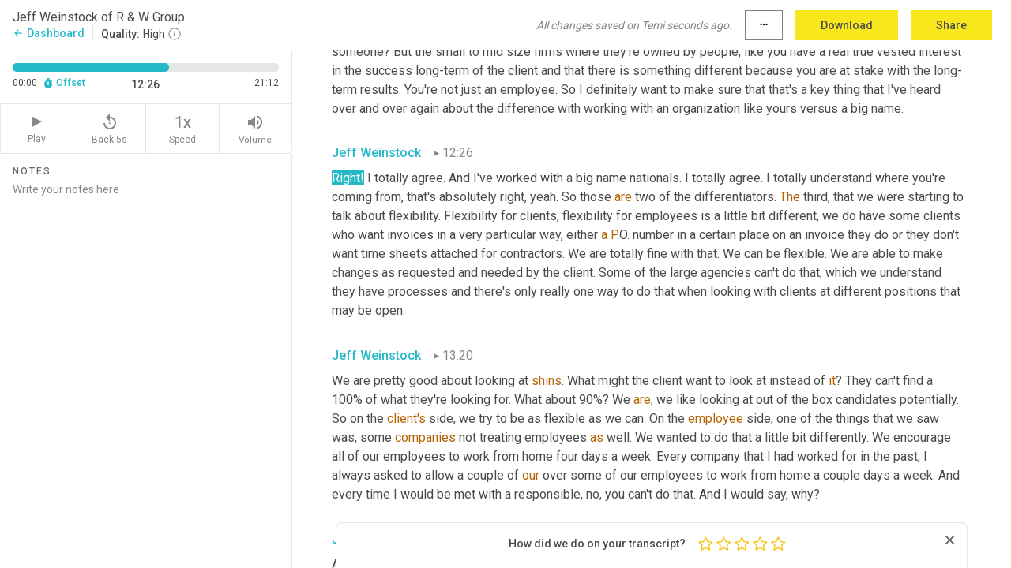

--- FILE ---
content_type: text/html; charset=utf-8
request_url: https://www.temi.com/editor/t/-hWByG8zY3RRlqFjP72GsTvaMz8lXQ15qL7GYncUBQlFO5bmQwsLFchYDshtad5DZFGtlbnMf9IXVu2SXxsFZRylwJI?loadFrom=DocumentDeeplink&ts=746.32
body_size: 51767
content:



<!DOCTYPE html>
<html lang="en">
<!-- Server: ip-10-2-126-120.us-west-2.compute.internal -->
<head>
    <title>Transcript Editor | temi.com</title>
    

<meta property="og:title" content="Transcript Editor | temi.com" />
<meta property="og:type" content="website" />
<meta property="og:site_name" content="temi" />
<meta property="og:description" content="Use Temi&#x2019;s free editor to polish your transcripts to 100% accuracy and edit or add speaker names. Export your transcript as a Word Doc, a PDF or a TXT file." />
<meta property="og:image" content="https://www.rev.com/content/img/temi/temi-logo-blue-text-large.jpg" />
<meta property="og:image:width" content="1121" />
<meta property="og:image:height" content="319" />
<meta property="og:url" content="https://www.temi.com/editor/t/-hWByG8zY3RRlqFjP72GsTvaMz8lXQ15qL7GYncUBQlFO5bmQwsLFchYDshtad5DZFGtlbnMf9IXVu2SXxsFZRylwJI" />
<meta property="fb:app_id" content="1468830553199299" />
<meta property="twitter:card" content="summary_large_image" />
<meta property="twitter:site" content="@usetemi" />


        <meta name="robots" content="noindex" />
    <meta name="viewport" content="width=device-width, initial-scale=1, maximum-scale=1, user-scalable=0">
    <meta name="format-detection" content="telephone=no">
    <meta name="apple-itunes-app" content="app-id=1269856195">
    <link href="https://fonts.googleapis.com/icon?family=Material+Icons" rel="stylesheet">
    <link href="https://cdnjs.cloudflare.com/ajax/libs/ionicons/2.0.1/css/ionicons.min.css" rel="stylesheet">

    <link rel="shortcut icon" type="image/png" href="/content/img/temi/favicon.ico"/>

        <meta name="description" content="Use Temi’s free editor to polish your transcripts to 100% accuracy and edit or add speaker names. Export your transcript as a Word Doc, a PDF or a TXT file." />

    <script>
    (function() {
        var d = document;
        var c = d.createElement('script');
        if (!('noModule' in c) && 'onbeforeload' in c) {
            var s = false;
            d.addEventListener('beforeload', function(e) {
            if (e.target === c) {
                s = true;
            } else if (!e.target.hasAttribute('nomodule') || !s) {
                return;
            }
            e.preventDefault();
            }, true);

            c.type = 'module';
            c.src = '.';
            d.head.appendChild(c);
            c.remove();
        }
    }());
</script>
    <script src="/build/polyfills.bundle.js?v=54Y5CiuWdqwffzaCVNwdd5feeFYAQvAmwO7zLd7NRrw" nomodule></script>

        
    <script>
        window['_fs_debug'] = false;
        window['_fs_host'] = 'fullstory.com';
        window['_fs_script'] = 'edge.fullstory.com/s/fs.js';
        window['_fs_org'] = '10Qs';
        window['_fs_namespace'] = 'FS';
        (function(m,n,e,t,l,o,g,y){
            if (e in m) {if(m.console && m.console.log) { m.console.log('FullStory namespace conflict. Please set window["_fs_namespace"].');} return;}
            g=m[e]=function(a,b,s){g.q?g.q.push([a,b,s]):g._api(a,b,s);};g.q=[];
            o=n.createElement(t);o.async=1;o.crossOrigin='anonymous';o.src='https://'+_fs_script;
            y=n.getElementsByTagName(t)[0];y.parentNode.insertBefore(o,y);
            g.identify=function(i,v,s){g(l,{uid:i},s);if(v)g(l,v,s)};g.setUserVars=function(v,s){g(l,v,s)};g.event=function(i,v,s){g('event',{n:i,p:v},s)};
            g.anonymize=function(){g.identify(!!0)};
            g.shutdown=function(){g("rec",!1)};g.restart=function(){g("rec",!0)};
            g.log = function(a,b){g("log",[a,b])};
            g.consent=function(a){g("consent",!arguments.length||a)};
            g.identifyAccount=function(i,v){o='account';v=v||{};v.acctId=i;g(o,v)};
            g.clearUserCookie=function(){};
            g.setVars=function(n, p){g('setVars',[n,p]);};
            g._w={};y='XMLHttpRequest';g._w[y]=m[y];y='fetch';g._w[y]=m[y];
            if(m[y])m[y]=function(){return g._w[y].apply(this,arguments)};
            g._v="1.3.0";
        })(window,document,window['_fs_namespace'],'script','user');
    </script>

        


    <script>
        !function(t,e){var o,n,p,r;e.__SV||(window.posthog=e,e._i=[],e.init=function(i,s,a){function g(t,e){var o=e.split(".");2==o.length&&(t=t[o[0]],e=o[1]),t[e]=function(){t.push([e].concat(Array.prototype.slice.call(arguments,0)))}}(p=t.createElement("script")).type="text/javascript",p.crossOrigin="anonymous",p.async=!0,p.src=s.api_host.replace(".i.posthog.com","-assets.i.posthog.com")+"/static/array.js",(r=t.getElementsByTagName("script")[0]).parentNode.insertBefore(p,r);var u=e;for(void 0!==a?u=e[a]=[]:a="posthog",u.people=u.people||[],u.toString=function(t){var e="posthog";return"posthog"!==a&&(e+="."+a),t||(e+=" (stub)"),e},u.people.toString=function(){return u.toString(1)+".people (stub)"},o="init Ce js Ls Te Fs Ds capture Ye calculateEventProperties Us register register_once register_for_session unregister unregister_for_session Ws getFeatureFlag getFeatureFlagPayload isFeatureEnabled reloadFeatureFlags updateEarlyAccessFeatureEnrollment getEarlyAccessFeatures on onFeatureFlags onSurveysLoaded onSessionId getSurveys getActiveMatchingSurveys renderSurvey canRenderSurvey canRenderSurveyAsync identify setPersonProperties group resetGroups setPersonPropertiesForFlags resetPersonPropertiesForFlags setGroupPropertiesForFlags resetGroupPropertiesForFlags reset get_distinct_id getGroups get_session_id get_session_replay_url alias set_config startSessionRecording stopSessionRecording sessionRecordingStarted captureException loadToolbar get_property getSessionProperty Bs zs createPersonProfile Hs Ms Gs opt_in_capturing opt_out_capturing has_opted_in_capturing has_opted_out_capturing get_explicit_consent_status is_capturing clear_opt_in_out_capturing Ns debug L qs getPageViewId captureTraceFeedback captureTraceMetric".split(" "),n=0;n<o.length;n++)g(u,o[n]);e._i.push([i,s,a])},e.__SV=1)}(document,window.posthog||[]);
        posthog.init('phc_H3TKX53cD9KCYtqK9ibmvakcFWMi2A1RZzkaSy9buzR', {
            api_host: 'https://us.i.posthog.com',
            defaults: '2025-05-24',
            person_profiles: 'identified_only'
        })
    </script>


    <script src="/build/bundles/legacy/jquery.js?v=Er3_kvZhQi5m1MV07SL3ajVDOM5mKrEc_53fdNEQakA"></script>
    <script src="/build/bundles/legacy/react.js?v=fjU7eEWWWuhiPMcTKDYO6q03emFXTwNlLPTno9QlcHw"></script>
    <link href="/content/fa/css/font-awesome.css" type="text/css" rel="stylesheet">
    





    <script src="/build/landing-page.bundle.js?v=4xpT12KaJgRavuqbz804H6MRtqmC9o5229p3XEOUJ1k"></script>
    

<script>
    !function () {
        window.segmentTrackingEnabled = true;
        var analytics = window.analytics = window.analytics || []; if (!analytics.initialize) if (analytics.invoked) window.console && console.error && console.error("Segment snippet included twice."); else {
            analytics.invoked = !0; analytics.methods = ["trackSubmit", "trackClick", "trackLink", "trackForm", "pageview", "identify", "reset", "group", "track", "ready", "alias", "debug", "page", "once", "off", "on", "addSourceMiddleware", "addIntegrationMiddleware", "setAnonymousId", "addDestinationMiddleware"]; analytics.factory = function (e) { return function () { var t = Array.prototype.slice.call(arguments); t.unshift(e); analytics.push(t); return analytics } }; for (var e = 0; e < analytics.methods.length; e++) { var key = analytics.methods[e]; analytics[key] = analytics.factory(key) } analytics.load = function (key, e) { var t = document.createElement("script"); t.type = "text/javascript"; t.async = !0; t.src = 'https://evs.bubo-bubo.rev.com/vuJKUsyQcbGfLatMF8YUDz/tyKCHHbrpCEF1awtHhhquy.min.js'; var n = document.getElementsByTagName("script")[0]; n.parentNode.insertBefore(t, n); analytics._loadOptions = e }; analytics._writeKey = 'WEmx47r1UEglal6RqTQxEBV8k5L4SKYb';
                analytics._cdn = 'https://evs.bubo-bubo.rev.com';
            analytics.SNIPPET_VERSION = "4.15.3";
            if (true) {
                analytics.load('WEmx47r1UEglal6RqTQxEBV8k5L4SKYb', {
                  integrations: {
                    "Segment.io": {
                      deliveryStrategy: {
                        strategy: "batching",
                        config: {
                          size: 20,
                          timeout: 5000
                        }
                      }
                    }
                  }
                });
                analytics.ready(function () {
                    const gaIsDefined = typeof (ga) === "function";
                    const isCustomer = "customers" === "customers";
                    if (!(gaIsDefined && isCustomer)) {
                        window.analytics.page({"isMobile":"false"});
                    } else {
                        ga(function (defaultTracker) {
                            // Default tracker may be undefined if window.ga has been loaded via GTM tag instead of
                            // GA snippet and ga('create') has not been called directly (as it is in the shared
                            // "_google-analytics" partial)
                            // This will try to use the client ID from GTM's tag-specific tracker (usually the
                            // first/only tracker returned by ga.getAll) if the default doesn't exist
                            const tracker = defaultTracker || ga.getAll()[0]
                            // Don't send GA client ID in Segment event if there's no tracker
                            if (!tracker) {
                                return window.analytics.page({"isMobile":"false"});
                            }
                            const clientId = tracker.get("clientId");
                            const externalIdObject =
                            {
                                externalIds: [
                                    {
                                        id: clientId,
                                        type: "ga_client_id",
                                        collection: "users",
                                        encoding: "none"
                                    }
                                ]
                            };
                            window.analytics.page({"isMobile":"false"}, externalIdObject);
                        });
                    }
                });
            }
        }

        // Send "isMobile" property along with all segment calls
        analytics.addSourceMiddleware(({ payload, next }) => {
            payload.obj.properties = payload.obj.properties || {};
            payload.obj.properties.isMobile = "false";
            next(payload);
        });
    }();
</script>

<script type="text/javascript">
    window.segmentReset = () => {
        if (window.analytics) {
            window.analytics.reset();
        }
    }
</script>


        

        



<script>
            window.ga = window.ga || function() { (ga.q = ga.q || []).push(arguments) };
            ga.l = +new Date;
            ga('create', 'UA-18309154-16', 'auto');</script><script async src='https://www.google-analytics.com/analytics.js'></script>
<script>
    ga('set', 'dimension1', 'Anonymous');
    ga('send', 'pageview');
</script>

        


        <script src="/build/mp.bundle.js?v=6Yzpm7Gp6WjAAhVj7xVttyl7yq-y5hYiDx5IvdwyOOA"></script>
        


<script type="text/javascript">rev_Mixpanel = new ft_Mixpanel('f0edb2cb4e2ba3424bb5e1c3840aadda', '', 'temi', false);</script>
    <script>
        window.addEventListener('load', function() {
            rev_Mixpanel.trackLinks("mixpanel-link");
        });
    </script>


    
    <link href="/build/styles/pages/editors/temi.css?v=KnITRJHrLHe8kt87nvLdHp5V2LoiPB2PImmPGV12NrQ" type="text/css" rel="stylesheet">

    
    <script src="/build/bundles/legacy/temi-editor.js?v=MH10KgW3h984TMKUIMwWHUygS3ZuyEDPe-Q35PieTiw"></script>
    <script src="/build/temi.bundle.js?v=Mu3ohru1ssDPELXV_vJV_DeeI6oCmvAJQ7Mai1q0ZZY"></script>
    <script src="/build/standardized-audio-context.bundle.js?v=AnDHmGLuI19Y-cKvatZ0HsbvUEMRFtd4IkgP97PF5WM"></script>
    <script>
            !function(a,b,c,d,e,f,g,h){a.RaygunObject=e,a[e]=a[e]||function(){
            (a[e].o=a[e].o||[]).push(arguments)},f=b.createElement(c),g=b.getElementsByTagName(c)[0],
            f.async=1,f.src=d,g.parentNode.insertBefore(f,g),h=a.onerror,a.onerror=function(b,c,d,f,g){
            h&&h(b,c,d,f,g),g||(g=new Error(b)),a[e].q=a[e].q||[],a[e].q.push({
            e:g})}}(window,document,"script","//cdn.raygun.io/raygun4js/raygun.min.js","rg4js");
        

            rg4js('options', {
                debugMode: true,
                ignoreAjaxAbort: true,
                ignoreAjaxError: true,
                ignore3rdPartyErrors: true
            });
            rg4js('apiKey', 'eIWQURn3Q+LVjvLWfppMgA==');
            rg4js('enableCrashReporting', true);
        
window.rg4js = rg4js;</script>

    <meta name="viewport" content="width=device-width, initial-scale=1, maximum-scale=1, user-scalable=0" />


</head>
<body>
        

    <div id="body-wrapper">
        <div id="promo" class="promo">
            <header id="header" class="fixed-position"></header>

        </div>

        




<div class="roboto dark-gray flex flex-column vh-100">
    



<div id="root"></div>


</div>

    </div>


    <script type="text/javascript">
        $(function () {
            window.stEditor.InitEditor({
                rootElement: 'root',
                minPasswordLength: 8,
                model: {"isApproved":true,"email":"brad@recruiterscoach.com","draft":{"id":2478079,"versionNumber":425,"nodes":[{"object":"block","type":"Monologue","nodes":[{"nodes":[{"object":"text","leaves":[{"object":"leaf","text":"","marks":[]}]}],"object":"block","type":"Speaker","data":{"speakerId":0}},{"nodes":[{"object":"text","leaves":[{"object":"leaf","text":"00:02","marks":[]}]}],"object":"block","type":"Timestamp","data":{"seconds":2.68}},{"nodes":[{"object":"text","leaves":[{"object":"leaf","text":"Welcome to the \"It Is About You Podcast\". Today our guest is Jeff Weinstock with the \"R & W Group\" Recruiting Firm. Jeff, welcome to the show!","marks":[]}]}],"object":"block","type":"Content","data":{"Timestamps":[{"Start":2680,"End":3160,"Bitc":null},{"Start":3161,"End":3430,"Bitc":null},{"Start":3431,"End":3820,"Bitc":null},{"Start":3850,"End":4170,"Bitc":null},{"Start":4171,"End":4570,"Bitc":null},{"Start":4571,"End":4930,"Bitc":null},{"Start":4931,"End":5170,"Bitc":null},{"Start":5171,"End":6130,"Bitc":null},{"Start":6700,"End":7060,"Bitc":null},{"Start":7061,"End":7180,"Bitc":null},{"Start":7181,"End":7660,"Bitc":null},{"Start":7690,"End":8140,"Bitc":null},{"Start":8470,"End":9940,"Bitc":null},{"Start":9940,"End":9940,"Bitc":null},{"Start":10210,"End":10840,"Bitc":null},{"Start":10900,"End":11260,"Bitc":null},{"Start":11290,"End":11620,"Bitc":null},{"Start":11621,"End":11860,"Bitc":null},{"Start":11861,"End":12310,"Bitc":null},{"Start":12311,"End":12760,"Bitc":null},{"Start":12820,"End":13330,"Bitc":null},{"Start":13660,"End":13660,"Bitc":null},{"Start":14290,"End":14650,"Bitc":null},{"Start":14651,"End":14980,"Bitc":null},{"Start":14981,"End":15070,"Bitc":null},{"Start":15071,"End":15160,"Bitc":null},{"Start":15161,"End":15610,"Bitc":null}]}}],"data":{"monologueId":0,"customData":{}}},{"object":"block","type":"Monologue","nodes":[{"nodes":[{"object":"text","leaves":[{"object":"leaf","text":"","marks":[]}]}],"object":"block","type":"Speaker","data":{"speakerId":1}},{"nodes":[{"object":"text","leaves":[{"object":"leaf","text":"00:16","marks":[]}]}],"object":"block","type":"Timestamp","data":{"seconds":16.03}},{"nodes":[{"object":"text","leaves":[{"object":"leaf","text":"Thanks Brad. Glad to be here!","marks":[]}]}],"object":"block","type":"Content","data":{"Timestamps":[{"Start":16030,"End":16330,"Bitc":null},{"Start":16331,"End":16660,"Bitc":null},{"Start":16661,"End":16900,"Bitc":null},{"Start":16901,"End":16990,"Bitc":null},{"Start":16991,"End":17110,"Bitc":null},{"Start":17111,"End":17470,"Bitc":null}]}}],"data":{"monologueId":36,"customData":{}}},{"object":"block","type":"Monologue","nodes":[{"nodes":[{"object":"text","leaves":[{"object":"leaf","text":"","marks":[]}]}],"object":"block","type":"Speaker","data":{"speakerId":0}},{"nodes":[{"object":"text","leaves":[{"object":"leaf","text":"00:18","marks":[]}]}],"object":"block","type":"Timestamp","data":{"seconds":18.39}},{"nodes":[{"object":"text","leaves":[{"object":"leaf","text":"So if you would, tell me a little bit about yourself and the \"R & W Group\".","marks":[]}]}],"object":"block","type":"Content","data":{"Timestamps":[{"Start":18390,"End":18900,"Bitc":null},{"Start":18960,"End":19110,"Bitc":null},{"Start":19111,"End":19230,"Bitc":null},{"Start":19231,"End":19680,"Bitc":null},{"Start":19860,"End":20130,"Bitc":null},{"Start":20131,"End":20250,"Bitc":null},{"Start":20251,"End":20340,"Bitc":null},{"Start":20341,"End":20640,"Bitc":null},{"Start":20641,"End":20760,"Bitc":null},{"Start":20761,"End":21000,"Bitc":null},{"Start":21001,"End":21660,"Bitc":null},{"Start":21690,"End":21960,"Bitc":null},{"Start":21961,"End":22080,"Bitc":null},{"Start":22081,"End":22260,"Bitc":null},{"Start":22261,"End":22380,"Bitc":null},{"Start":22381,"End":22530,"Bitc":null},{"Start":22531,"End":22920,"Bitc":null}]}}],"data":{"monologueId":37,"customData":{}}},{"object":"block","type":"Monologue","nodes":[{"nodes":[{"object":"text","leaves":[{"object":"leaf","text":"","marks":[]}]}],"object":"block","type":"Speaker","data":{"speakerId":1}},{"nodes":[{"object":"text","leaves":[{"object":"leaf","text":"00:25","marks":[]}]}],"object":"block","type":"Timestamp","data":{"seconds":25.63}},{"nodes":[{"object":"text","leaves":[{"object":"leaf","text":"No worries! Well \"R & W Group\" is a Full Staffing and Placement Company. We're based in ","marks":[]},{"object":"leaf","text":"D.","marks":[{"type":"LowConfidence"}]},{"object":"leaf","text":"C., but we do work nationally by way of background, I'm actually an attorney. I practice Law in D.C. for ","marks":[]},{"object":"leaf","text":"about","marks":[{"type":"LowConfidence"}]},{"object":"leaf","text":" 10 years before I got into initially legal staffing. And then that morphed into Accounting and Finance Admin and I.T. Staff ","marks":[]},{"object":"leaf","text":"in","marks":[{"type":"LowConfidence"}]},{"object":"leaf","text":" both ","marks":[]},{"object":"leaf","text":"temp","marks":[{"type":"LowConfidence"}]},{"object":"leaf","text":" and Firm that was all in D.C. and our clients include about half our clients ","marks":[]},{"object":"leaf","text":"for","marks":[{"type":"LowConfidence"}]},{"object":"leaf","text":" Law Firms. The other half are companies, everything from Startup Companies to Fortune 100 Companies a ","marks":[]},{"object":"leaf","text":"few","marks":[{"type":"LowConfidence"}]},{"object":"leaf","text":" Non-Profits as well.","marks":[]}]}],"object":"block","type":"Content","data":{"Timestamps":[{"Start":25630,"End":25900,"Bitc":null},{"Start":25901,"End":26320,"Bitc":null},{"Start":27400,"End":27670,"Bitc":null},{"Start":27671,"End":27820,"Bitc":null},{"Start":27821,"End":28270,"Bitc":null},{"Start":28271,"End":28510,"Bitc":null},{"Start":28271,"End":28510,"Bitc":null},{"Start":28511,"End":28630,"Bitc":null},{"Start":28631,"End":28690,"Bitc":null},{"Start":28691,"End":28930,"Bitc":null},{"Start":28931,"End":29890,"Bitc":null},{"Start":29980,"End":30400,"Bitc":null},{"Start":30401,"End":30970,"Bitc":null},{"Start":30971,"End":31390,"Bitc":null},{"Start":31391,"End":31510,"Bitc":null},{"Start":31511,"End":31900,"Bitc":null},{"Start":31901,"End":31990,"Bitc":null},{"Start":32440,"End":32440,"Bitc":null},{"Start":32441,"End":32590,"Bitc":null},{"Start":32591,"End":32740,"Bitc":null},{"Start":32741,"End":32890,"Bitc":null},{"Start":32891,"End":33160,"Bitc":null},{"Start":33161,"End":34030,"Bitc":null},{"Start":34760,"End":34940,"Bitc":null},{"Start":34941,"End":35150,"Bitc":null},{"Start":35151,"End":35270,"Bitc":null},{"Start":35271,"End":35810,"Bitc":null},{"Start":35811,"End":35990,"Bitc":null},{"Start":35991,"End":36440,"Bitc":null},{"Start":36441,"End":36560,"Bitc":null},{"Start":36561,"End":37040,"Bitc":null},{"Start":37041,"End":37160,"Bitc":null},{"Start":37161,"End":37670,"Bitc":null},{"Start":37671,"End":37850,"Bitc":null},{"Start":37851,"End":37910,"Bitc":null},{"Start":37911,"End":38330,"Bitc":null},{"Start":38331,"End":38480,"Bitc":null},{"Start":38720,"End":38720,"Bitc":null},{"Start":38721,"End":38990,"Bitc":null},{"Start":38991,"End":39440,"Bitc":null},{"Start":39441,"End":39770,"Bitc":null},{"Start":39771,"End":39830,"Bitc":null},{"Start":39831,"End":40100,"Bitc":null},{"Start":40101,"End":40400,"Bitc":null},{"Start":40401,"End":41150,"Bitc":null},{"Start":41460,"End":41810,"Bitc":null},{"Start":41811,"End":42440,"Bitc":null},{"Start":42441,"End":42530,"Bitc":null},{"Start":42531,"End":42650,"Bitc":null},{"Start":42651,"End":42800,"Bitc":null},{"Start":42801,"End":43190,"Bitc":null},{"Start":43191,"End":43760,"Bitc":null},{"Start":44000,"End":44450,"Bitc":null},{"Start":44451,"End":44570,"Bitc":null},{"Start":44571,"End":45140,"Bitc":null},{"Start":45141,"End":45770,"Bitc":null},{"Start":45771,"End":45950,"Bitc":null},{"Start":45951,"End":46400,"Bitc":null},{"Start":46401,"End":46820,"Bitc":null},{"Start":46940,"End":46940,"Bitc":null},{"Start":46941,"End":47150,"Bitc":null},{"Start":47420,"End":47420,"Bitc":null},{"Start":47421,"End":47540,"Bitc":null},{"Start":47960,"End":47960,"Bitc":null},{"Start":48631,"End":48930,"Bitc":null},{"Start":48931,"End":49080,"Bitc":null},{"Start":49081,"End":49440,"Bitc":null},{"Start":49441,"End":49680,"Bitc":null},{"Start":49681,"End":50430,"Bitc":null},{"Start":50520,"End":50850,"Bitc":null},{"Start":51541,"End":51780,"Bitc":null},{"Start":51781,"End":52440,"Bitc":null},{"Start":53130,"End":53640,"Bitc":null},{"Start":53641,"End":54090,"Bitc":null},{"Start":54090,"End":54090,"Bitc":null},{"Start":54091,"End":54210,"Bitc":null},{"Start":54211,"End":54540,"Bitc":null},{"Start":54660,"End":54660,"Bitc":null},{"Start":54661,"End":54900,"Bitc":null},{"Start":54901,"End":55290,"Bitc":null},{"Start":55291,"End":55860,"Bitc":null},{"Start":55860,"End":55860,"Bitc":null},{"Start":55860,"End":55860,"Bitc":null},{"Start":55861,"End":55950,"Bitc":null},{"Start":55951,"End":56700,"Bitc":null},{"Start":57090,"End":57540,"Bitc":null},{"Start":57541,"End":57690,"Bitc":null},{"Start":57691,"End":58200,"Bitc":null},{"Start":58201,"End":58740,"Bitc":null},{"Start":58741,"End":58860,"Bitc":null},{"Start":58861,"End":59280,"Bitc":null},{"Start":59281,"End":59790,"Bitc":null},{"Start":59281,"End":59790,"Bitc":null},{"Start":59791,"End":60390,"Bitc":null},{"Start":61080,"End":61080,"Bitc":null},{"Start":61081,"End":61890,"Bitc":null},{"Start":61891,"End":62040,"Bitc":null},{"Start":62041,"End":62430,"Bitc":null}]}}],"data":{"monologueId":1,"customData":{}}},{"object":"block","type":"Monologue","nodes":[{"nodes":[{"object":"text","leaves":[{"object":"leaf","text":"","marks":[]}]}],"object":"block","type":"Speaker","data":{"speakerId":0}},{"nodes":[{"object":"text","leaves":[{"object":"leaf","text":"01:04","marks":[]}]}],"object":"block","type":"Timestamp","data":{"seconds":64.98}},{"nodes":[{"object":"text","leaves":[{"object":"leaf","text":"So in addition to your Legal Staffing and Recruiting, so I believe it's Tamp and Full Time Placement,","marks":[]}]}],"object":"block","type":"Content","data":{"Timestamps":[{"Start":64980,"End":65580,"Bitc":null},{"Start":65900,"End":66220,"Bitc":null},{"Start":66221,"End":66670,"Bitc":null},{"Start":66671,"End":67120,"Bitc":null},{"Start":67121,"End":67600,"Bitc":null},{"Start":67630,"End":68290,"Bitc":null},{"Start":68350,"End":68950,"Bitc":null},{"Start":69280,"End":69460,"Bitc":null},{"Start":69461,"End":69850,"Bitc":null},{"Start":69851,"End":69940,"Bitc":null},{"Start":69970,"End":70440,"Bitc":null},{"Start":70510,"End":70870,"Bitc":null},{"Start":70871,"End":71140,"Bitc":null},{"Start":71650,"End":71650,"Bitc":null},{"Start":71651,"End":71920,"Bitc":null},{"Start":71921,"End":72130,"Bitc":null},{"Start":72131,"End":72340,"Bitc":null},{"Start":72341,"End":72790,"Bitc":null}]}}],"data":{"monologueId":2,"customData":{}}},{"object":"block","type":"Monologue","nodes":[{"nodes":[{"object":"text","leaves":[{"object":"leaf","text":"","marks":[]}]}],"object":"block","type":"Speaker","data":{"speakerId":1}},{"nodes":[{"object":"text","leaves":[{"object":"leaf","text":"01:12","marks":[]}]}],"object":"block","type":"Timestamp","data":{"seconds":72.88}},{"nodes":[{"object":"text","leaves":[{"object":"leaf","text":"Correct? That's right!","marks":[]}]}],"object":"block","type":"Content","data":{"Timestamps":[{"Start":72880,"End":73360,"Bitc":null},{"Start":73420,"End":73600,"Bitc":null},{"Start":73601,"End":73930,"Bitc":null}]}}],"data":{"monologueId":41,"customData":{}}},{"object":"block","type":"Monologue","nodes":[{"nodes":[{"object":"text","leaves":[{"object":"leaf","text":"","marks":[]}]}],"object":"block","type":"Speaker","data":{"speakerId":0}},{"nodes":[{"object":"text","leaves":[{"object":"leaf","text":"01:14","marks":[]}]}],"object":"block","type":"Timestamp","data":{"seconds":74.621}},{"nodes":[{"object":"text","leaves":[{"object":"leaf","text":"Any other areas of specialty that you help your clients hire?","marks":[]}]}],"object":"block","type":"Content","data":{"Timestamps":[{"Start":74621,"End":75010,"Bitc":null},{"Start":75881,"End":76360,"Bitc":null},{"Start":76960,"End":77320,"Bitc":null},{"Start":77321,"End":77410,"Bitc":null},{"Start":77411,"End":78190,"Bitc":null},{"Start":78191,"End":78370,"Bitc":null},{"Start":78371,"End":78550,"Bitc":null},{"Start":78551,"End":78820,"Bitc":null},{"Start":78821,"End":78970,"Bitc":null},{"Start":78971,"End":79540,"Bitc":null},{"Start":79780,"End":80230,"Bitc":null}]}}],"data":{"monologueId":42,"customData":{}}},{"object":"block","type":"Monologue","nodes":[{"nodes":[{"object":"text","leaves":[{"object":"leaf","text":"","marks":[]}]}],"object":"block","type":"Speaker","data":{"speakerId":1}},{"nodes":[{"object":"text","leaves":[{"object":"leaf","text":"01:20","marks":[]}]}],"object":"block","type":"Timestamp","data":{"seconds":80.6}},{"nodes":[{"object":"text","leaves":[{"object":"leaf","text":"You bet! Yeah! So within a Law Firm, we will place almost any position that is open. So we will place Marketing","marks":[]},{"object":"leaf","text":",","marks":[{"type":"Disfluency"}]},{"object":"leaf","text":" Candidates, Accounting and Finance, Billing Candidates, Admins, Receptionist. It really runs the gamut within Law Firms. So we don't limit ourselves to just Law Firms. We want to be a diverse business both in terms of lines of business and in terms of clients. Likewise in terms of Temporary Staffing versus Permanent Staffing, both are very strong for our company.","marks":[]}]}],"object":"block","type":"Content","data":{"Timestamps":[{"Start":80600,"End":80840,"Bitc":null},{"Start":80841,"End":81170,"Bitc":null},{"Start":81200,"End":81440,"Bitc":null},{"Start":81441,"End":81800,"Bitc":null},{"Start":82160,"End":82580,"Bitc":null},{"Start":82581,"End":82670,"Bitc":null},{"Start":82671,"End":82970,"Bitc":null},{"Start":82971,"End":83420,"Bitc":null},{"Start":83450,"End":83720,"Bitc":null},{"Start":83721,"End":83870,"Bitc":null},{"Start":83871,"End":84440,"Bitc":null},{"Start":84441,"End":85010,"Bitc":null},{"Start":85011,"End":85820,"Bitc":null},{"Start":86180,"End":86840,"Bitc":null},{"Start":86841,"End":87050,"Bitc":null},{"Start":87051,"End":87200,"Bitc":null},{"Start":87201,"End":87590,"Bitc":null},{"Start":87591,"End":87770,"Bitc":null},{"Start":88490,"End":88700,"Bitc":null},{"Start":88701,"End":88820,"Bitc":null},{"Start":88821,"End":89300,"Bitc":null},{"Start":89301,"End":90140,"Bitc":null},{"Start":90411,"End":90980,"Bitc":null},{"Start":90981,"End":91370,"Bitc":null},{"Start":91371,"End":91490,"Bitc":null},{"Start":91491,"End":92000,"Bitc":null},{"Start":92001,"End":92360,"Bitc":null},{"Start":92361,"End":92960,"Bitc":null},{"Start":92961,"End":93500,"Bitc":null},{"Start":93501,"End":94430,"Bitc":null},{"Start":98000,"End":98150,"Bitc":null},{"Start":98160,"End":98460,"Bitc":null},{"Start":98461,"End":98880,"Bitc":null},{"Start":98881,"End":99000,"Bitc":null},{"Start":99001,"End":99360,"Bitc":null},{"Start":99361,"End":99630,"Bitc":null},{"Start":99631,"End":99900,"Bitc":null},{"Start":99901,"End":100350,"Bitc":null},{"Start":100650,"End":100800,"Bitc":null},{"Start":100801,"End":100890,"Bitc":null},{"Start":100891,"End":101190,"Bitc":null},{"Start":101191,"End":101490,"Bitc":null},{"Start":101491,"End":101970,"Bitc":null},{"Start":101971,"End":102090,"Bitc":null},{"Start":102091,"End":102330,"Bitc":null},{"Start":102331,"End":102570,"Bitc":null},{"Start":102571,"End":102840,"Bitc":null},{"Start":102841,"End":102990,"Bitc":null},{"Start":102991,"End":103290,"Bitc":null},{"Start":103291,"End":103350,"Bitc":null},{"Start":103351,"End":103740,"Bitc":null},{"Start":104040,"End":104400,"Bitc":null},{"Start":104401,"End":104970,"Bitc":null},{"Start":105180,"End":105720,"Bitc":null},{"Start":105780,"End":106050,"Bitc":null},{"Start":106051,"End":106170,"Bitc":null},{"Start":106171,"End":106530,"Bitc":null},{"Start":106531,"End":106650,"Bitc":null},{"Start":106651,"End":107040,"Bitc":null},{"Start":107041,"End":107160,"Bitc":null},{"Start":107161,"End":107550,"Bitc":null},{"Start":107551,"End":107670,"Bitc":null},{"Start":107671,"End":107760,"Bitc":null},{"Start":107761,"End":108180,"Bitc":null},{"Start":108240,"End":108510,"Bitc":null},{"Start":108511,"End":108990,"Bitc":null},{"Start":109410,"End":109980,"Bitc":null},{"Start":109981,"End":110070,"Bitc":null},{"Start":110071,"End":110400,"Bitc":null},{"Start":110401,"End":110520,"Bitc":null},{"Start":110521,"End":111060,"Bitc":null},{"Start":111061,"End":111540,"Bitc":null},{"Start":111541,"End":111870,"Bitc":null},{"Start":111871,"End":112320,"Bitc":null},{"Start":112321,"End":112830,"Bitc":null},{"Start":113410,"End":113740,"Bitc":null},{"Start":113741,"End":113800,"Bitc":null},{"Start":113801,"End":114130,"Bitc":null},{"Start":114131,"End":114670,"Bitc":null},{"Start":115220,"End":115410,"Bitc":null},{"Start":115420,"End":115690,"Bitc":null},{"Start":115691,"End":116110,"Bitc":null}]}}],"data":{"monologueId":3,"customData":{}}},{"object":"block","type":"Monologue","nodes":[{"nodes":[{"object":"text","leaves":[{"object":"leaf","text":"","marks":[]}]}],"object":"block","type":"Speaker","data":{"speakerId":0}},{"nodes":[{"object":"text","leaves":[{"object":"leaf","text":"01:56","marks":[]}]}],"object":"block","type":"Timestamp","data":{"seconds":116.86}},{"nodes":[{"object":"text","leaves":[{"object":"leaf","text":"Okay! So if you would, you mentioned that you started off as a lawyer, if you would Jeff, can you tell me a little bit about your journey that's brought you to where you are today?","marks":[]}]}],"object":"block","type":"Content","data":{"Timestamps":[{"Start":116860,"End":117430,"Bitc":null},{"Start":117730,"End":117910,"Bitc":null},{"Start":117911,"End":118000,"Bitc":null},{"Start":118001,"End":118090,"Bitc":null},{"Start":118091,"End":118270,"Bitc":null},{"Start":118300,"End":118580,"Bitc":null},{"Start":118630,"End":119140,"Bitc":null},{"Start":119141,"End":119380,"Bitc":null},{"Start":119381,"End":119500,"Bitc":null},{"Start":119501,"End":119830,"Bitc":null},{"Start":119831,"End":119950,"Bitc":null},{"Start":119951,"End":120070,"Bitc":null},{"Start":120071,"End":120160,"Bitc":null},{"Start":120161,"End":120760,"Bitc":null},{"Start":121030,"End":121240,"Bitc":null},{"Start":121241,"End":121360,"Bitc":null},{"Start":121361,"End":121630,"Bitc":null},{"Start":121631,"End":121870,"Bitc":null},{"Start":121871,"End":122050,"Bitc":null},{"Start":122051,"End":122440,"Bitc":null},{"Start":122500,"End":122710,"Bitc":null},{"Start":122711,"End":122830,"Bitc":null},{"Start":122831,"End":122860,"Bitc":null},{"Start":122861,"End":123040,"Bitc":null},{"Start":123041,"End":123130,"Bitc":null},{"Start":123131,"End":123370,"Bitc":null},{"Start":123371,"End":123490,"Bitc":null},{"Start":123491,"End":123850,"Bitc":null},{"Start":123851,"End":124120,"Bitc":null},{"Start":124121,"End":124510,"Bitc":null},{"Start":124511,"End":124630,"Bitc":null},{"Start":124631,"End":124780,"Bitc":null},{"Start":124781,"End":124930,"Bitc":null},{"Start":124931,"End":125050,"Bitc":null},{"Start":125051,"End":125260,"Bitc":null},{"Start":125261,"End":125800,"Bitc":null}]}}],"data":{"monologueId":4,"customData":{}}},{"object":"block","type":"Monologue","nodes":[{"nodes":[{"object":"text","leaves":[{"object":"leaf","text":"","marks":[]}]}],"object":"block","type":"Speaker","data":{"speakerId":1}},{"nodes":[{"object":"text","leaves":[{"object":"leaf","text":"02:06","marks":[]}]}],"object":"block","type":"Timestamp","data":{"seconds":126.01}},{"nodes":[{"object":"text","leaves":[{"object":"leaf","text":"You bet! I enjoyed practicing law. I started to get a little burned out after about 10 years","marks":[]},{"object":"leaf","text":",","marks":[{"type":"Disfluency"}]},{"object":"leaf","text":" but one of the things I realized is practicing law. I was a Government Contract Litigator, provide years and I practice Family Law for 5 years. One of the common denominators that I saw ","marks":[]},{"object":"leaf","text":"as","marks":[{"type":"LowConfidence"}]},{"object":"leaf","text":" I was particularly interested in the businesses that I was working with. I ","marks":[]},{"object":"leaf","text":"liked","marks":[{"type":"LowConfidence"}]},{"object":"leaf","text":" diving into the ","marks":[]},{"object":"leaf","text":"businesses","marks":[{"type":"LowConfidence"}]},{"object":"leaf","text":" and trying to understand more about how a business was successful or wasn't successful. When I was ready to leave the practice of law, I looked into a number of different options and I had a friend who is actually in the Legal Staffing Business who said, \"Hey, come meet with my manager and I think you'd love what we do\". And I did, and the rest is history. Basically I met with them.","marks":[]}]}],"object":"block","type":"Content","data":{"Timestamps":[{"Start":126010,"End":126220,"Bitc":null},{"Start":126941,"End":127270,"Bitc":null},{"Start":127640,"End":127990,"Bitc":null},{"Start":127991,"End":128470,"Bitc":null},{"Start":128471,"End":129130,"Bitc":null},{"Start":129131,"End":129550,"Bitc":null},{"Start":130870,"End":131080,"Bitc":null},{"Start":131081,"End":131470,"Bitc":null},{"Start":131471,"End":131530,"Bitc":null},{"Start":131531,"End":131710,"Bitc":null},{"Start":131711,"End":131770,"Bitc":null},{"Start":131771,"End":131980,"Bitc":null},{"Start":131981,"End":132250,"Bitc":null},{"Start":132251,"End":132460,"Bitc":null},{"Start":132461,"End":132760,"Bitc":null},{"Start":132761,"End":133060,"Bitc":null},{"Start":133061,"End":133330,"Bitc":null},{"Start":133331,"End":133840,"Bitc":null},{"Start":134320,"End":134560,"Bitc":null},{"Start":134561,"End":134740,"Bitc":null},{"Start":134741,"End":134830,"Bitc":null},{"Start":134831,"End":134920,"Bitc":null},{"Start":134921,"End":135160,"Bitc":null},{"Start":135161,"End":135280,"Bitc":null},{"Start":135281,"End":135820,"Bitc":null},{"Start":135821,"End":136210,"Bitc":null},{"Start":136211,"End":136900,"Bitc":null},{"Start":136901,"End":137200,"Bitc":null},{"Start":137201,"End":137290,"Bitc":null},{"Start":137291,"End":137470,"Bitc":null},{"Start":137471,"End":137530,"Bitc":null},{"Start":137531,"End":137950,"Bitc":null},{"Start":138550,"End":138550,"Bitc":null},{"Start":139090,"End":139090,"Bitc":null},{"Start":139091,"End":139540,"Bitc":null},{"Start":139541,"End":139840,"Bitc":null},{"Start":140110,"End":140230,"Bitc":null},{"Start":140231,"End":140260,"Bitc":null},{"Start":140261,"End":140650,"Bitc":null},{"Start":140651,"End":141070,"Bitc":null},{"Start":141071,"End":141340,"Bitc":null},{"Start":141400,"End":141520,"Bitc":null},{"Start":141521,"End":141850,"Bitc":null},{"Start":141851,"End":142210,"Bitc":null},{"Start":142510,"End":142780,"Bitc":null},{"Start":142781,"End":142900,"Bitc":null},{"Start":142930,"End":143170,"Bitc":null},{"Start":143290,"End":143620,"Bitc":null},{"Start":143621,"End":144400,"Bitc":null},{"Start":144401,"End":144550,"Bitc":null},{"Start":144551,"End":144610,"Bitc":null},{"Start":144611,"End":144880,"Bitc":null},{"Start":145000,"End":145000,"Bitc":null},{"Start":145001,"End":145120,"Bitc":null},{"Start":145121,"End":145390,"Bitc":null},{"Start":145450,"End":146140,"Bitc":null},{"Start":146141,"End":146680,"Bitc":null},{"Start":147010,"End":147160,"Bitc":null},{"Start":147161,"End":147280,"Bitc":null},{"Start":147281,"End":148150,"Bitc":null},{"Start":148151,"End":148300,"Bitc":null},{"Start":148301,"End":148360,"Bitc":null},{"Start":148361,"End":148540,"Bitc":null},{"Start":148541,"End":148900,"Bitc":null},{"Start":148901,"End":149050,"Bitc":null},{"Start":149051,"End":149140,"Bitc":null},{"Start":149530,"End":149530,"Bitc":null},{"Start":149531,"End":149980,"Bitc":null},{"Start":149981,"End":150430,"Bitc":null},{"Start":150431,"End":150520,"Bitc":null},{"Start":151420,"End":151420,"Bitc":null},{"Start":151720,"End":152110,"Bitc":null},{"Start":152470,"End":152770,"Bitc":null},{"Start":152771,"End":152890,"Bitc":null},{"Start":152891,"End":153670,"Bitc":null},{"Start":153671,"End":153970,"Bitc":null},{"Start":153971,"End":154240,"Bitc":null},{"Start":154241,"End":154510,"Bitc":null},{"Start":154511,"End":154570,"Bitc":null},{"Start":154571,"End":154960,"Bitc":null},{"Start":154961,"End":155140,"Bitc":null},{"Start":155141,"End":155770,"Bitc":null},{"Start":155771,"End":155860,"Bitc":null},{"Start":155861,"End":156250,"Bitc":null},{"Start":156251,"End":157030,"Bitc":null},{"Start":157420,"End":157600,"Bitc":null},{"Start":157601,"End":157660,"Bitc":null},{"Start":157661,"End":157810,"Bitc":null},{"Start":157811,"End":158110,"Bitc":null},{"Start":158111,"End":158290,"Bitc":null},{"Start":158291,"End":158650,"Bitc":null},{"Start":158651,"End":158740,"Bitc":null},{"Start":158741,"End":159280,"Bitc":null},{"Start":159281,"End":159430,"Bitc":null},{"Start":159431,"End":159800,"Bitc":null},{"Start":159910,"End":160000,"Bitc":null},{"Start":160001,"End":160270,"Bitc":null},{"Start":160271,"End":160450,"Bitc":null},{"Start":160451,"End":160510,"Bitc":null},{"Start":160511,"End":160810,"Bitc":null},{"Start":160811,"End":160870,"Bitc":null},{"Start":160871,"End":161170,"Bitc":null},{"Start":161171,"End":161860,"Bitc":null},{"Start":162350,"End":162650,"Bitc":null},{"Start":162651,"End":162710,"Bitc":null},{"Start":162711,"End":162860,"Bitc":null},{"Start":162861,"End":162920,"Bitc":null},{"Start":162921,"End":163280,"Bitc":null},{"Start":163281,"End":163400,"Bitc":null},{"Start":163401,"End":163550,"Bitc":null},{"Start":163551,"End":164030,"Bitc":null},{"Start":164031,"End":164180,"Bitc":null},{"Start":164181,"End":164240,"Bitc":null},{"Start":164241,"End":164540,"Bitc":null},{"Start":164541,"End":165110,"Bitc":null},{"Start":165111,"End":165590,"Bitc":null},{"Start":165591,"End":165740,"Bitc":null},{"Start":165741,"End":166010,"Bitc":null},{"Start":166011,"End":166160,"Bitc":null},{"Start":166161,"End":166460,"Bitc":null},{"Start":166461,"End":166730,"Bitc":null},{"Start":166731,"End":166880,"Bitc":null},{"Start":166881,"End":167030,"Bitc":null},{"Start":166881,"End":167030,"Bitc":null},{"Start":167031,"End":167600,"Bitc":null},{"Start":167751,"End":167870,"Bitc":null},{"Start":167991,"End":168200,"Bitc":null},{"Start":168201,"End":168350,"Bitc":null},{"Start":168351,"End":168800,"Bitc":null},{"Start":168860,"End":169190,"Bitc":null},{"Start":169891,"End":170160,"Bitc":null},{"Start":170161,"End":170460,"Bitc":null},{"Start":170490,"End":170790,"Bitc":null},{"Start":170791,"End":170910,"Bitc":null},{"Start":170911,"End":171390,"Bitc":null},{"Start":171570,"End":172200,"Bitc":null},{"Start":174830,"End":175010,"Bitc":null},{"Start":175011,"End":175370,"Bitc":null},{"Start":175371,"End":175460,"Bitc":null},{"Start":175461,"End":175880,"Bitc":null},{"Start":175881,"End":176480,"Bitc":null},{"Start":176481,"End":176570,"Bitc":null},{"Start":176571,"End":176810,"Bitc":null},{"Start":177031,"End":177270,"Bitc":null},{"Start":177470,"End":177950,"Bitc":null}]}}],"data":{"monologueId":5,"customData":{}}},{"object":"block","type":"Monologue","nodes":[{"nodes":[{"object":"text","leaves":[{"object":"leaf","text":"","marks":[]}]}],"object":"block","type":"Speaker","data":{"speakerId":1}},{"nodes":[{"object":"text","leaves":[{"object":"leaf","text":"02:58","marks":[]}]}],"object":"block","type":"Timestamp","data":{"seconds":178.22}},{"nodes":[{"object":"text","leaves":[{"object":"leaf","text":"They made me an offer. Another company made me an ","marks":[]},{"object":"leaf","text":"offer","marks":[{"type":"LowConfidence"}]},{"object":"leaf","text":". I ended up within about 6 weeks managing ","marks":[]},{"object":"leaf","text":"and","marks":[{"type":"LowConfidence"}]},{"object":"leaf","text":" office for a large staffing company. ","marks":[]},{"object":"leaf","text":"It","marks":[{"type":"LowConfidence"}]},{"object":"leaf","text":" was a Legal Staffing specifically and I was with them for 6 or 7 years and went to a ","marks":[]},{"object":"leaf","text":"large","marks":[{"type":"LowConfidence"}]},{"object":"leaf","text":" ","marks":[]},{"object":"leaf","text":"or","marks":[{"type":"LowConfidence"}]},{"object":"leaf","text":" a small agency before until it was acquired that 10 years ago had the opportunity to start this company ","marks":[]},{"object":"leaf","text":"kind","marks":[{"type":"LowConfidence"}]},{"object":"leaf","text":" ","marks":[]},{"object":"leaf","text":"of","marks":[{"type":"LowConfidence"}]},{"object":"leaf","text":" throughout my career. I saw things that I loved about the industry and about different companies and things that I didn't love that I thought could be better. For instance, I saw some agencies were complacent about clients where they were always looking for their next large client. I didn't think that was quite right. We also saw that there were some companies and agencies ","marks":[]},{"object":"leaf","text":"that","marks":[{"type":"LowConfidence"}]},{"object":"leaf","text":" didn't seem to care about candidates so much. They treated candidates like a commodity.","marks":[]}]}],"object":"block","type":"Content","data":{"Timestamps":[{"Start":178220,"End":178760,"Bitc":null},{"Start":178850,"End":179150,"Bitc":null},{"Start":179170,"End":179290,"Bitc":null},{"Start":179291,"End":179380,"Bitc":null},{"Start":179381,"End":179650,"Bitc":null},{"Start":179651,"End":180010,"Bitc":null},{"Start":180011,"End":180400,"Bitc":null},{"Start":180401,"End":180670,"Bitc":null},{"Start":180671,"End":180790,"Bitc":null},{"Start":180791,"End":180880,"Bitc":null},{"Start":181270,"End":181270,"Bitc":null},{"Start":181280,"End":181360,"Bitc":null},{"Start":181361,"End":181630,"Bitc":null},{"Start":181631,"End":181750,"Bitc":null},{"Start":181751,"End":182020,"Bitc":null},{"Start":182021,"End":182260,"Bitc":null},{"Start":182261,"End":182590,"Bitc":null},{"Start":182591,"End":182950,"Bitc":null},{"Start":182951,"End":183730,"Bitc":null},{"Start":184270,"End":184270,"Bitc":null},{"Start":184271,"End":184720,"Bitc":null},{"Start":184721,"End":184870,"Bitc":null},{"Start":184871,"End":184930,"Bitc":null},{"Start":184931,"End":185290,"Bitc":null},{"Start":185291,"End":185800,"Bitc":null},{"Start":185801,"End":186220,"Bitc":null},{"Start":186280,"End":186280,"Bitc":null},{"Start":186281,"End":186490,"Bitc":null},{"Start":186610,"End":186820,"Bitc":null},{"Start":186821,"End":187240,"Bitc":null},{"Start":187810,"End":187810,"Bitc":null},{"Start":187820,"End":188740,"Bitc":null},{"Start":189220,"End":189610,"Bitc":null},{"Start":189611,"End":189700,"Bitc":null},{"Start":189701,"End":189910,"Bitc":null},{"Start":189911,"End":190090,"Bitc":null},{"Start":190091,"End":190360,"Bitc":null},{"Start":190361,"End":190810,"Bitc":null},{"Start":191050,"End":191380,"Bitc":null},{"Start":191381,"End":191470,"Bitc":null},{"Start":191471,"End":191830,"Bitc":null},{"Start":191831,"End":192400,"Bitc":null},{"Start":192401,"End":192640,"Bitc":null},{"Start":192641,"End":192850,"Bitc":null},{"Start":193000,"End":193240,"Bitc":null},{"Start":193241,"End":193540,"Bitc":null},{"Start":193800,"End":193800,"Bitc":null},{"Start":193840,"End":193840,"Bitc":null},{"Start":193841,"End":194080,"Bitc":null},{"Start":194081,"End":194500,"Bitc":null},{"Start":194501,"End":195010,"Bitc":null},{"Start":195011,"End":195520,"Bitc":null},{"Start":195580,"End":195880,"Bitc":null},{"Start":195881,"End":196000,"Bitc":null},{"Start":196001,"End":196150,"Bitc":null},{"Start":196151,"End":196630,"Bitc":null},{"Start":197020,"End":197260,"Bitc":null},{"Start":197261,"End":197530,"Bitc":null},{"Start":197531,"End":197800,"Bitc":null},{"Start":197801,"End":198000,"Bitc":null},{"Start":198010,"End":198190,"Bitc":null},{"Start":198191,"End":198280,"Bitc":null},{"Start":198281,"End":199000,"Bitc":null},{"Start":199001,"End":199120,"Bitc":null},{"Start":199121,"End":199420,"Bitc":null},{"Start":199421,"End":199630,"Bitc":null},{"Start":199631,"End":200170,"Bitc":null},{"Start":201160,"End":201160,"Bitc":null},{"Start":201220,"End":201220,"Bitc":null},{"Start":201221,"End":201610,"Bitc":null},{"Start":201611,"End":201760,"Bitc":null},{"Start":201761,"End":202480,"Bitc":null},{"Start":203050,"End":203230,"Bitc":null},{"Start":203231,"End":203650,"Bitc":null},{"Start":203651,"End":204010,"Bitc":null},{"Start":204011,"End":204160,"Bitc":null},{"Start":204161,"End":204280,"Bitc":null},{"Start":204281,"End":204940,"Bitc":null},{"Start":204941,"End":205510,"Bitc":null},{"Start":205690,"End":205870,"Bitc":null},{"Start":205871,"End":206530,"Bitc":null},{"Start":206531,"End":206680,"Bitc":null},{"Start":206681,"End":206950,"Bitc":null},{"Start":206951,"End":207250,"Bitc":null},{"Start":207251,"End":207820,"Bitc":null},{"Start":207821,"End":207940,"Bitc":null},{"Start":207941,"End":208240,"Bitc":null},{"Start":208241,"End":208360,"Bitc":null},{"Start":208361,"End":208450,"Bitc":null},{"Start":208451,"End":208810,"Bitc":null},{"Start":208811,"End":209080,"Bitc":null},{"Start":209110,"End":209260,"Bitc":null},{"Start":209261,"End":209320,"Bitc":null},{"Start":209321,"End":209620,"Bitc":null},{"Start":209621,"End":209800,"Bitc":null},{"Start":209801,"End":209920,"Bitc":null},{"Start":209921,"End":210310,"Bitc":null},{"Start":210311,"End":210490,"Bitc":null},{"Start":210491,"End":210940,"Bitc":null},{"Start":210941,"End":211030,"Bitc":null},{"Start":211031,"End":211360,"Bitc":null},{"Start":211690,"End":211960,"Bitc":null},{"Start":211961,"End":212650,"Bitc":null},{"Start":212651,"End":212920,"Bitc":null},{"Start":212921,"End":213580,"Bitc":null},{"Start":213581,"End":213850,"Bitc":null},{"Start":213851,"End":214360,"Bitc":null},{"Start":214390,"End":214720,"Bitc":null},{"Start":214721,"End":215020,"Bitc":null},{"Start":215021,"End":215350,"Bitc":null},{"Start":215351,"End":215830,"Bitc":null},{"Start":215831,"End":216220,"Bitc":null},{"Start":216221,"End":216460,"Bitc":null},{"Start":216461,"End":216640,"Bitc":null},{"Start":216641,"End":217000,"Bitc":null},{"Start":217210,"End":217660,"Bitc":null},{"Start":217661,"End":218080,"Bitc":null},{"Start":218530,"End":218620,"Bitc":null},{"Start":218621,"End":218800,"Bitc":null},{"Start":218801,"End":219010,"Bitc":null},{"Start":219011,"End":219250,"Bitc":null},{"Start":219251,"End":219400,"Bitc":null},{"Start":219401,"End":219730,"Bitc":null},{"Start":219731,"End":220030,"Bitc":null},{"Start":220630,"End":221020,"Bitc":null},{"Start":221021,"End":221410,"Bitc":null},{"Start":221411,"End":221740,"Bitc":null},{"Start":221741,"End":221980,"Bitc":null},{"Start":221981,"End":222130,"Bitc":null},{"Start":222131,"End":222310,"Bitc":null},{"Start":222311,"End":222850,"Bitc":null},{"Start":223150,"End":223780,"Bitc":null},{"Start":223781,"End":223870,"Bitc":null},{"Start":223871,"End":224440,"Bitc":null},{"Start":224560,"End":224560,"Bitc":null},{"Start":224561,"End":224770,"Bitc":null},{"Start":224771,"End":225010,"Bitc":null},{"Start":225011,"End":225100,"Bitc":null},{"Start":225101,"End":225340,"Bitc":null},{"Start":225341,"End":225640,"Bitc":null},{"Start":225641,"End":226210,"Bitc":null},{"Start":226211,"End":226330,"Bitc":null},{"Start":226331,"End":226600,"Bitc":null},{"Start":226601,"End":226720,"Bitc":null},{"Start":226721,"End":227140,"Bitc":null},{"Start":227141,"End":227650,"Bitc":null},{"Start":227651,"End":227860,"Bitc":null},{"Start":227861,"End":227920,"Bitc":null},{"Start":227921,"End":228610,"Bitc":null}]}}],"data":{"monologueId":6,"customData":{}}},{"object":"block","type":"Monologue","nodes":[{"nodes":[{"object":"text","leaves":[{"object":"leaf","text":"","marks":[]}]}],"object":"block","type":"Speaker","data":{"speakerId":1}},{"nodes":[{"object":"text","leaves":[{"object":"leaf","text":"03:49","marks":[]}]}],"object":"block","type":"Timestamp","data":{"seconds":229.06}},{"nodes":[{"object":"text","leaves":[{"object":"leaf","text":"We didn't think that was right. And then finally we saw some companies, staffing companies and non-staff ","marks":[]},{"object":"leaf","text":"and","marks":[{"type":"LowConfidence"}]},{"object":"leaf","text":" companies that didn't treat their employees well. And we thought that if we could change each of those things, we could take the things that ","marks":[]},{"object":"leaf","text":"we","marks":[{"type":"LowConfidence"}]},{"object":"leaf","text":" liked in the industry and ","marks":[]},{"object":"leaf","text":"change","marks":[{"type":"LowConfidence"}]},{"object":"leaf","text":" the things that we didn't like. And that's pretty much where \"R & W\" was born. So we started this company 10 years ago","marks":[]},{"object":"leaf","text":",","marks":[{"type":"Disfluency"}]},{"object":"leaf","text":" we have ","marks":[]},{"object":"leaf","text":"grown","marks":[{"type":"LowConfidence"}]},{"object":"leaf","text":" ","marks":[]},{"object":"leaf","text":"it","marks":[{"type":"LowConfidence"}]},{"object":"leaf","text":". We have a tremendous team of recruiters and we do focus on the D.C. Area. We are based in D.C., but many of our clients are national and even international clients. And we have now placed people all across the country. We're working right now in Boston, New York, Chicago","marks":[]},{"object":"leaf","text":",","marks":[{"type":"Disfluency"}]},{"object":"leaf","text":" ","marks":[]},{"object":"leaf","text":"we","marks":[{"type":"LowConfidence"}]},{"object":"leaf","text":" ","marks":[]},{"object":"leaf","text":"place","marks":[{"type":"LowConfidence"}]},{"object":"leaf","text":" people in California, Texas, Florida, North Carolina","marks":[]},{"object":"leaf","text":",","marks":[{"type":"Disfluency"}]},{"object":"leaf","text":" pretty much across the country. A lot of fun. We're blessed. We feel very lucky because my whole team realizes that with what we do ","marks":[]},{"object":"leaf","text":"everyday","marks":[{"type":"LowConfidence"}]},{"object":"leaf","text":" we get to help change people's lives and that that is so meaningful for us and for our candidates and our clients as well.","marks":[]}]}],"object":"block","type":"Content","data":{"Timestamps":[{"Start":229060,"End":229210,"Bitc":null},{"Start":229211,"End":229390,"Bitc":null},{"Start":229391,"End":229600,"Bitc":null},{"Start":229601,"End":229870,"Bitc":null},{"Start":229871,"End":230050,"Bitc":null},{"Start":230051,"End":230320,"Bitc":null},{"Start":230920,"End":231070,"Bitc":null},{"Start":231071,"End":231190,"Bitc":null},{"Start":231191,"End":231640,"Bitc":null},{"Start":231641,"End":231760,"Bitc":null},{"Start":231761,"End":232030,"Bitc":null},{"Start":232031,"End":232240,"Bitc":null},{"Start":232241,"End":233170,"Bitc":null},{"Start":233380,"End":233860,"Bitc":null},{"Start":233861,"End":234280,"Bitc":null},{"Start":234281,"End":234370,"Bitc":null},{"Start":234371,"End":234880,"Bitc":null},{"Start":234970,"End":234970,"Bitc":null},{"Start":234971,"End":235390,"Bitc":null},{"Start":235391,"End":235510,"Bitc":null},{"Start":235511,"End":235750,"Bitc":null},{"Start":235751,"End":235990,"Bitc":null},{"Start":235991,"End":236110,"Bitc":null},{"Start":236111,"End":236740,"Bitc":null},{"Start":236741,"End":237070,"Bitc":null},{"Start":237400,"End":237580,"Bitc":null},{"Start":237581,"End":237730,"Bitc":null},{"Start":237731,"End":238000,"Bitc":null},{"Start":238001,"End":238240,"Bitc":null},{"Start":238241,"End":238480,"Bitc":null},{"Start":238510,"End":238810,"Bitc":null},{"Start":238811,"End":239080,"Bitc":null},{"Start":239081,"End":239650,"Bitc":null},{"Start":239651,"End":239920,"Bitc":null},{"Start":239921,"End":240070,"Bitc":null},{"Start":240071,"End":240460,"Bitc":null},{"Start":240461,"End":240910,"Bitc":null},{"Start":240911,"End":241030,"Bitc":null},{"Start":241031,"End":241150,"Bitc":null},{"Start":241151,"End":241420,"Bitc":null},{"Start":241421,"End":241510,"Bitc":null},{"Start":241511,"End":241840,"Bitc":null},{"Start":241841,"End":241930,"Bitc":null},{"Start":242050,"End":242050,"Bitc":null},{"Start":242060,"End":242470,"Bitc":null},{"Start":242620,"End":242800,"Bitc":null},{"Start":242801,"End":242920,"Bitc":null},{"Start":242921,"End":243580,"Bitc":null},{"Start":244040,"End":244280,"Bitc":null},{"Start":244640,"End":244640,"Bitc":null},{"Start":244641,"End":244700,"Bitc":null},{"Start":244701,"End":245000,"Bitc":null},{"Start":245001,"End":245090,"Bitc":null},{"Start":245091,"End":245180,"Bitc":null},{"Start":245181,"End":245450,"Bitc":null},{"Start":245451,"End":245810,"Bitc":null},{"Start":245870,"End":246080,"Bitc":null},{"Start":246081,"End":246470,"Bitc":null},{"Start":246740,"End":246920,"Bitc":null},{"Start":246921,"End":247160,"Bitc":null},{"Start":247161,"End":247310,"Bitc":null},{"Start":247161,"End":247310,"Bitc":null},{"Start":247161,"End":247310,"Bitc":null},{"Start":247311,"End":248030,"Bitc":null},{"Start":248031,"End":248210,"Bitc":null},{"Start":248211,"End":248660,"Bitc":null},{"Start":249150,"End":249390,"Bitc":null},{"Start":249391,"End":249510,"Bitc":null},{"Start":249511,"End":250020,"Bitc":null},{"Start":250021,"End":250170,"Bitc":null},{"Start":250171,"End":250530,"Bitc":null},{"Start":250531,"End":250800,"Bitc":null},{"Start":250801,"End":251130,"Bitc":null},{"Start":251131,"End":251580,"Bitc":null},{"Start":252341,"End":252520,"Bitc":null},{"Start":252521,"End":252650,"Bitc":null},{"Start":252970,"End":252970,"Bitc":null},{"Start":253060,"End":253060,"Bitc":null},{"Start":253061,"End":253180,"Bitc":null},{"Start":253181,"End":253330,"Bitc":null},{"Start":253331,"End":253450,"Bitc":null},{"Start":253451,"End":254230,"Bitc":null},{"Start":254231,"End":254500,"Bitc":null},{"Start":254501,"End":254620,"Bitc":null},{"Start":254621,"End":255370,"Bitc":null},{"Start":256241,"End":256600,"Bitc":null},{"Start":256601,"End":256720,"Bitc":null},{"Start":256721,"End":256990,"Bitc":null},{"Start":256991,"End":257440,"Bitc":null},{"Start":257441,"End":257590,"Bitc":null},{"Start":257591,"End":257680,"Bitc":null},{"Start":257681,"End":258160,"Bitc":null},{"Start":258161,"End":258670,"Bitc":null},{"Start":258881,"End":259030,"Bitc":null},{"Start":259031,"End":259180,"Bitc":null},{"Start":259181,"End":259600,"Bitc":null},{"Start":259601,"End":259720,"Bitc":null},{"Start":259721,"End":260200,"Bitc":null},{"Start":260201,"End":260620,"Bitc":null},{"Start":260680,"End":260980,"Bitc":null},{"Start":260981,"End":261070,"Bitc":null},{"Start":261071,"End":261220,"Bitc":null},{"Start":261221,"End":261700,"Bitc":null},{"Start":261730,"End":261880,"Bitc":null},{"Start":261881,"End":262420,"Bitc":null},{"Start":262421,"End":262540,"Bitc":null},{"Start":262541,"End":262750,"Bitc":null},{"Start":262751,"End":263560,"Bitc":null},{"Start":263561,"End":264040,"Bitc":null},{"Start":264400,"End":264610,"Bitc":null},{"Start":264611,"End":264790,"Bitc":null},{"Start":264791,"End":264910,"Bitc":null},{"Start":264911,"End":265120,"Bitc":null},{"Start":265121,"End":265570,"Bitc":null},{"Start":265571,"End":266170,"Bitc":null},{"Start":266230,"End":266470,"Bitc":null},{"Start":266471,"End":266860,"Bitc":null},{"Start":266861,"End":266950,"Bitc":null},{"Start":266951,"End":267340,"Bitc":null},{"Start":267341,"End":267520,"Bitc":null},{"Start":267521,"End":267880,"Bitc":null},{"Start":267881,"End":268060,"Bitc":null},{"Start":268061,"End":268330,"Bitc":null},{"Start":268331,"End":268450,"Bitc":null},{"Start":268451,"End":268960,"Bitc":null},{"Start":268961,"End":269440,"Bitc":null},{"Start":269440,"End":269440,"Bitc":null},{"Start":269441,"End":270250,"Bitc":null},{"Start":270910,"End":270910,"Bitc":null},{"Start":271210,"End":271210,"Bitc":null},{"Start":271211,"End":271480,"Bitc":null},{"Start":271481,"End":271600,"Bitc":null},{"Start":271601,"End":272440,"Bitc":null},{"Start":272830,"End":273370,"Bitc":null},{"Start":273371,"End":273790,"Bitc":null},{"Start":273800,"End":274660,"Bitc":null},{"Start":274660,"End":274660,"Bitc":null},{"Start":276120,"End":276330,"Bitc":null},{"Start":276331,"End":276510,"Bitc":null},{"Start":276511,"End":276930,"Bitc":null},{"Start":276931,"End":277020,"Bitc":null},{"Start":277021,"End":277440,"Bitc":null},{"Start":277880,"End":278000,"Bitc":null},{"Start":278001,"End":278270,"Bitc":null},{"Start":278271,"End":278330,"Bitc":null},{"Start":278331,"End":278540,"Bitc":null},{"Start":278651,"End":278900,"Bitc":null},{"Start":278901,"End":279320,"Bitc":null},{"Start":279360,"End":279680,"Bitc":null},{"Start":279681,"End":279920,"Bitc":null},{"Start":279921,"End":280280,"Bitc":null},{"Start":280281,"End":280730,"Bitc":null},{"Start":280731,"End":281270,"Bitc":null},{"Start":281940,"End":282210,"Bitc":null},{"Start":282211,"End":282450,"Bitc":null},{"Start":282451,"End":283110,"Bitc":null},{"Start":283170,"End":283980,"Bitc":null},{"Start":284040,"End":284400,"Bitc":null},{"Start":284610,"End":284940,"Bitc":null},{"Start":284941,"End":285210,"Bitc":null},{"Start":285211,"End":285390,"Bitc":null},{"Start":285391,"End":285630,"Bitc":null},{"Start":286070,"End":286070,"Bitc":null},{"Start":286071,"End":286260,"Bitc":null},{"Start":286261,"End":286410,"Bitc":null},{"Start":286411,"End":286500,"Bitc":null},{"Start":286501,"End":286770,"Bitc":null},{"Start":286771,"End":287130,"Bitc":null},{"Start":287131,"End":287550,"Bitc":null},{"Start":287551,"End":287910,"Bitc":null},{"Start":288150,"End":288360,"Bitc":null},{"Start":288361,"End":288660,"Bitc":null},{"Start":289290,"End":289500,"Bitc":null},{"Start":289501,"End":289590,"Bitc":null},{"Start":289591,"End":289830,"Bitc":null},{"Start":289831,"End":290520,"Bitc":null},{"Start":290521,"End":290730,"Bitc":null},{"Start":290731,"End":291120,"Bitc":null},{"Start":291510,"End":291630,"Bitc":null},{"Start":291631,"End":291840,"Bitc":null},{"Start":291841,"End":291930,"Bitc":null},{"Start":291931,"End":292500,"Bitc":null},{"Start":292920,"End":292920,"Bitc":null},{"Start":292921,"End":293070,"Bitc":null},{"Start":293071,"End":293490,"Bitc":null},{"Start":293491,"End":293640,"Bitc":null},{"Start":293641,"End":293970,"Bitc":null}]}}],"data":{"monologueId":7,"customData":{}}},{"object":"block","type":"Monologue","nodes":[{"nodes":[{"object":"text","leaves":[{"object":"leaf","text":"","marks":[]}]}],"object":"block","type":"Speaker","data":{"speakerId":0}},{"nodes":[{"object":"text","leaves":[{"object":"leaf","text":"04:54","marks":[]}]}],"object":"block","type":"Timestamp","data":{"seconds":294.6}},{"nodes":[{"object":"text","leaves":[{"object":"leaf","text":"And I want to highlight what you just said, that there's a real purpose that fuels people's work and that is that you're helping people change their lives for the better as opposed to you're just doing ","marks":[]},{"object":"leaf","text":"the","marks":[{"type":"LowConfidence"}]},{"object":"leaf","text":" job. So I want to highlight that as a key element to an organization, being able to be a lot more of who they could be.","marks":[]}]}],"object":"block","type":"Content","data":{"Timestamps":[{"Start":294600,"End":294750,"Bitc":null},{"Start":294751,"End":294840,"Bitc":null},{"Start":294841,"End":295020,"Bitc":null},{"Start":295021,"End":295080,"Bitc":null},{"Start":295081,"End":295530,"Bitc":null},{"Start":295531,"End":295650,"Bitc":null},{"Start":295651,"End":295710,"Bitc":null},{"Start":295711,"End":295980,"Bitc":null},{"Start":295981,"End":296520,"Bitc":null},{"Start":296910,"End":297420,"Bitc":null},{"Start":297680,"End":298010,"Bitc":null},{"Start":298011,"End":298100,"Bitc":null},{"Start":298101,"End":298610,"Bitc":null},{"Start":298640,"End":299420,"Bitc":null},{"Start":299450,"End":299690,"Bitc":null},{"Start":299691,"End":300590,"Bitc":null},{"Start":301340,"End":301340,"Bitc":null},{"Start":302210,"End":302810,"Bitc":null},{"Start":303360,"End":303570,"Bitc":null},{"Start":303571,"End":303780,"Bitc":null},{"Start":303781,"End":303960,"Bitc":null},{"Start":303961,"End":304080,"Bitc":null},{"Start":304081,"End":304260,"Bitc":null},{"Start":304261,"End":304740,"Bitc":null},{"Start":304741,"End":305070,"Bitc":null},{"Start":305071,"End":305430,"Bitc":null},{"Start":305431,"End":305520,"Bitc":null},{"Start":305521,"End":305820,"Bitc":null},{"Start":305821,"End":305970,"Bitc":null},{"Start":305971,"End":306090,"Bitc":null},{"Start":306091,"End":306570,"Bitc":null},{"Start":307170,"End":307380,"Bitc":null},{"Start":307381,"End":307740,"Bitc":null},{"Start":307741,"End":307830,"Bitc":null},{"Start":307831,"End":307980,"Bitc":null},{"Start":307981,"End":308160,"Bitc":null},{"Start":308161,"End":308370,"Bitc":null},{"Start":308430,"End":308430,"Bitc":null},{"Start":308431,"End":308850,"Bitc":null},{"Start":308880,"End":309060,"Bitc":null},{"Start":309061,"End":309120,"Bitc":null},{"Start":309121,"End":309360,"Bitc":null},{"Start":309361,"End":309420,"Bitc":null},{"Start":309421,"End":309990,"Bitc":null},{"Start":309991,"End":310170,"Bitc":null},{"Start":310171,"End":310290,"Bitc":null},{"Start":310291,"End":310440,"Bitc":null},{"Start":310441,"End":310950,"Bitc":null},{"Start":311010,"End":311580,"Bitc":null},{"Start":311880,"End":312030,"Bitc":null},{"Start":312031,"End":312150,"Bitc":null},{"Start":312151,"End":312990,"Bitc":null},{"Start":312991,"End":313290,"Bitc":null},{"Start":313291,"End":313530,"Bitc":null},{"Start":313531,"End":313770,"Bitc":null},{"Start":313980,"End":314550,"Bitc":null},{"Start":314730,"End":314820,"Bitc":null},{"Start":314821,"End":315090,"Bitc":null},{"Start":315091,"End":315300,"Bitc":null},{"Start":315301,"End":315390,"Bitc":null},{"Start":315391,"End":315480,"Bitc":null},{"Start":315481,"End":315600,"Bitc":null},{"Start":315601,"End":315900,"Bitc":null},{"Start":315901,"End":316110,"Bitc":null}]}}],"data":{"monologueId":8,"customData":{}}},{"object":"block","type":"Monologue","nodes":[{"nodes":[{"object":"text","leaves":[{"object":"leaf","text":"","marks":[]}]}],"object":"block","type":"Speaker","data":{"speakerId":1}},{"nodes":[{"object":"text","leaves":[{"object":"leaf","text":"05:16","marks":[]}]}],"object":"block","type":"Timestamp","data":{"seconds":316.96}},{"nodes":[{"object":"text","leaves":[{"object":"leaf","text":"I totally agree with that, Brad. And who was it, Mark Twain that said, find something that you love to do and you'll never work a day in your life. Well, that also comes across with, with candidates too and that saying, we get to help change people's lives. That is from an actual story from a candidate who came to me early in my career. She had ","marks":[]},{"object":"leaf","text":"just","marks":[{"type":"LowConfidence"}]},{"object":"leaf","text":", an attorney, had just found out that her Law Firm was closing spur ","marks":[]},{"object":"leaf","text":"of","marks":[{"type":"LowConfidence"}]},{"object":"leaf","text":" the moment she was going to be without a job in a matter of days. We were able to place her with a Law Firm as a temporary paralegal. It's actually a great story ","marks":[]},{"object":"leaf","text":"who","marks":[{"type":"LowConfidence"}]},{"object":"leaf","text":" placed her as a temporary paralegal on a project within a day. ","marks":[]},{"object":"leaf","text":"They","marks":[{"type":"LowConfidence"}]},{"object":"leaf","text":" made her a temporary attorney. She ended up becoming a partner at that Law Firm in D.C.. It was just a tremendous story. She came back to me afterwards","marks":[]},{"object":"leaf","text":",","marks":[{"type":"Disfluency"}]},{"object":"leaf","text":" again, actually in tears saying, you need to understand, you changed my life. And that just meant so much to me and we've had that happen","marks":[]},{"object":"leaf","text":",","marks":[{"type":"Disfluency"}]},{"object":"leaf","text":" a number of times, each of our recruiters have had candidates come back to them and say, you really helped change my life for the better.","marks":[]}]}],"object":"block","type":"Content","data":{"Timestamps":[{"Start":316960,"End":317210,"Bitc":null},{"Start":317260,"End":317830,"Bitc":null},{"Start":317831,"End":318100,"Bitc":null},{"Start":318101,"End":318250,"Bitc":null},{"Start":318251,"End":318460,"Bitc":null},{"Start":318461,"End":318820,"Bitc":null},{"Start":318821,"End":318970,"Bitc":null},{"Start":319601,"End":319750,"Bitc":null},{"Start":319751,"End":319870,"Bitc":null},{"Start":319871,"End":319930,"Bitc":null},{"Start":319931,"End":320530,"Bitc":null},{"Start":320530,"End":320530,"Bitc":null},{"Start":320531,"End":320650,"Bitc":null},{"Start":320651,"End":320920,"Bitc":null},{"Start":320921,"End":321220,"Bitc":null},{"Start":321221,"End":321670,"Bitc":null},{"Start":321671,"End":321850,"Bitc":null},{"Start":321851,"End":321970,"Bitc":null},{"Start":321971,"End":322240,"Bitc":null},{"Start":322241,"End":322360,"Bitc":null},{"Start":322361,"End":322510,"Bitc":null},{"Start":322511,"End":322600,"Bitc":null},{"Start":322601,"End":322750,"Bitc":null},{"Start":322751,"End":322960,"Bitc":null},{"Start":322961,"End":323200,"Bitc":null},{"Start":323201,"End":323260,"Bitc":null},{"Start":323261,"End":323410,"Bitc":null},{"Start":323411,"End":323500,"Bitc":null},{"Start":323501,"End":323620,"Bitc":null},{"Start":323621,"End":323950,"Bitc":null},{"Start":324370,"End":324520,"Bitc":null},{"Start":324521,"End":324730,"Bitc":null},{"Start":324731,"End":325450,"Bitc":null},{"Start":325690,"End":326020,"Bitc":null},{"Start":326021,"End":326500,"Bitc":null},{"Start":326501,"End":326730,"Bitc":null},{"Start":326731,"End":326950,"Bitc":null},{"Start":326951,"End":327580,"Bitc":null},{"Start":327581,"End":328000,"Bitc":null},{"Start":328870,"End":329200,"Bitc":null},{"Start":329201,"End":329500,"Bitc":null},{"Start":329501,"End":330130,"Bitc":null},{"Start":330131,"End":330310,"Bitc":null},{"Start":330311,"End":330490,"Bitc":null},{"Start":330491,"End":330580,"Bitc":null},{"Start":330581,"End":330820,"Bitc":null},{"Start":330821,"End":331090,"Bitc":null},{"Start":331091,"End":331480,"Bitc":null},{"Start":331481,"End":331780,"Bitc":null},{"Start":332020,"End":332320,"Bitc":null},{"Start":332321,"End":332440,"Bitc":null},{"Start":332441,"End":332620,"Bitc":null},{"Start":332621,"End":332740,"Bitc":null},{"Start":332741,"End":333190,"Bitc":null},{"Start":333191,"End":333640,"Bitc":null},{"Start":333641,"End":333880,"Bitc":null},{"Start":333881,"End":334000,"Bitc":null},{"Start":334001,"End":334630,"Bitc":null},{"Start":334660,"End":334810,"Bitc":null},{"Start":334811,"End":335140,"Bitc":null},{"Start":335141,"End":335230,"Bitc":null},{"Start":335231,"End":335500,"Bitc":null},{"Start":335530,"End":335980,"Bitc":null},{"Start":335981,"End":336100,"Bitc":null},{"Start":336101,"End":336310,"Bitc":null},{"Start":336311,"End":337030,"Bitc":null},{"Start":337360,"End":337570,"Bitc":null},{"Start":337571,"End":337750,"Bitc":null},{"Start":338020,"End":338020,"Bitc":null},{"Start":338080,"End":338290,"Bitc":null},{"Start":338291,"End":338800,"Bitc":null},{"Start":338801,"End":339010,"Bitc":null},{"Start":339011,"End":339430,"Bitc":null},{"Start":339431,"End":339790,"Bitc":null},{"Start":339791,"End":340090,"Bitc":null},{"Start":340091,"End":340330,"Bitc":null},{"Start":340570,"End":340750,"Bitc":null},{"Start":340751,"End":341020,"Bitc":null},{"Start":341021,"End":341320,"Bitc":null},{"Start":341321,"End":341530,"Bitc":null},{"Start":341531,"End":342100,"Bitc":null},{"Start":342101,"End":342430,"Bitc":null},{"Start":342510,"End":342510,"Bitc":null},{"Start":342520,"End":342580,"Bitc":null},{"Start":342581,"End":342970,"Bitc":null},{"Start":342971,"End":343180,"Bitc":null},{"Start":343181,"End":343330,"Bitc":null},{"Start":343331,"End":343510,"Bitc":null},{"Start":343511,"End":343570,"Bitc":null},{"Start":343571,"End":343660,"Bitc":null},{"Start":343661,"End":344050,"Bitc":null},{"Start":344051,"End":344110,"Bitc":null},{"Start":344111,"End":344590,"Bitc":null},{"Start":344620,"End":344800,"Bitc":null},{"Start":344801,"End":345730,"Bitc":null},{"Start":345730,"End":345730,"Bitc":null},{"Start":345730,"End":345730,"Bitc":null},{"Start":345730,"End":345730,"Bitc":null},{"Start":346120,"End":346330,"Bitc":null},{"Start":346331,"End":346450,"Bitc":null},{"Start":346451,"End":346750,"Bitc":null},{"Start":346751,"End":346870,"Bitc":null},{"Start":346871,"End":347290,"Bitc":null},{"Start":347291,"End":347740,"Bitc":null},{"Start":347890,"End":348220,"Bitc":null},{"Start":348221,"End":348400,"Bitc":null},{"Start":348401,"End":348730,"Bitc":null},{"Start":348731,"End":348970,"Bitc":null},{"Start":348971,"End":349090,"Bitc":null},{"Start":349091,"End":349180,"Bitc":null},{"Start":349181,"End":349720,"Bitc":null},{"Start":349721,"End":350320,"Bitc":null},{"Start":350321,"End":350470,"Bitc":null},{"Start":350471,"End":350740,"Bitc":null},{"Start":350741,"End":350770,"Bitc":null},{"Start":350771,"End":351130,"Bitc":null},{"Start":351131,"End":351610,"Bitc":null},{"Start":351970,"End":351970,"Bitc":null},{"Start":351971,"End":352330,"Bitc":null},{"Start":352331,"End":352390,"Bitc":null},{"Start":352391,"End":352480,"Bitc":null},{"Start":352481,"End":352540,"Bitc":null},{"Start":352541,"End":353020,"Bitc":null},{"Start":353021,"End":353830,"Bitc":null},{"Start":353831,"End":354100,"Bitc":null},{"Start":354101,"End":354160,"Bitc":null},{"Start":354161,"End":354850,"Bitc":null},{"Start":354851,"End":355240,"Bitc":null},{"Start":355270,"End":356020,"Bitc":null},{"Start":356020,"End":356020,"Bitc":null},{"Start":356380,"End":356380,"Bitc":null},{"Start":356400,"End":356590,"Bitc":null},{"Start":356591,"End":356680,"Bitc":null},{"Start":356681,"End":356740,"Bitc":null},{"Start":356750,"End":357290,"Bitc":null},{"Start":357291,"End":357980,"Bitc":null},{"Start":358580,"End":358880,"Bitc":null},{"Start":358881,"End":359150,"Bitc":null},{"Start":359151,"End":359270,"Bitc":null},{"Start":359271,"End":359690,"Bitc":null},{"Start":359691,"End":359780,"Bitc":null},{"Start":359781,"End":360230,"Bitc":null},{"Start":360231,"End":360380,"Bitc":null},{"Start":360381,"End":360590,"Bitc":null},{"Start":360591,"End":360830,"Bitc":null},{"Start":360831,"End":361130,"Bitc":null},{"Start":361250,"End":361460,"Bitc":null},{"Start":361461,"End":362030,"Bitc":null},{"Start":362031,"End":362180,"Bitc":null},{"Start":362181,"End":362300,"Bitc":null},{"Start":362301,"End":362480,"Bitc":null},{"Start":362481,"End":362570,"Bitc":null},{"Start":362571,"End":363530,"Bitc":null},{"Start":364040,"End":364400,"Bitc":null},{"Start":364401,"End":364550,"Bitc":null},{"Start":364551,"End":364790,"Bitc":null},{"Start":364791,"End":365120,"Bitc":null},{"Start":365121,"End":365210,"Bitc":null},{"Start":365211,"End":365450,"Bitc":null},{"Start":365451,"End":366350,"Bitc":null},{"Start":367670,"End":368360,"Bitc":null},{"Start":368361,"End":368960,"Bitc":null},{"Start":368961,"End":369140,"Bitc":null},{"Start":369141,"End":369740,"Bitc":null},{"Start":369741,"End":370310,"Bitc":null},{"Start":370340,"End":370550,"Bitc":null},{"Start":370551,"End":370760,"Bitc":null},{"Start":370761,"End":370850,"Bitc":null},{"Start":370851,"End":371570,"Bitc":null},{"Start":371571,"End":371750,"Bitc":null},{"Start":371751,"End":372230,"Bitc":null},{"Start":372231,"End":372380,"Bitc":null},{"Start":372381,"End":372680,"Bitc":null},{"Start":372890,"End":373130,"Bitc":null},{"Start":373131,"End":373310,"Bitc":null},{"Start":373311,"End":373580,"Bitc":null},{"Start":373581,"End":373820,"Bitc":null},{"Start":373821,"End":374030,"Bitc":null},{"Start":374031,"End":374420,"Bitc":null},{"Start":374421,"End":374570,"Bitc":null},{"Start":374571,"End":374900,"Bitc":null},{"Start":374901,"End":375050,"Bitc":null},{"Start":375051,"End":375260,"Bitc":null},{"Start":375261,"End":375470,"Bitc":null},{"Start":375471,"End":375680,"Bitc":null},{"Start":375681,"End":376160,"Bitc":null},{"Start":377060,"End":377180,"Bitc":null},{"Start":377181,"End":377570,"Bitc":null},{"Start":377571,"End":377690,"Bitc":null},{"Start":377691,"End":378050,"Bitc":null},{"Start":378051,"End":378320,"Bitc":null},{"Start":378321,"End":378440,"Bitc":null},{"Start":378441,"End":378620,"Bitc":null},{"Start":378621,"End":379310,"Bitc":null},{"Start":379311,"End":379460,"Bitc":null},{"Start":379461,"End":379700,"Bitc":null},{"Start":379701,"End":380180,"Bitc":null},{"Start":380181,"End":380360,"Bitc":null},{"Start":380361,"End":380630,"Bitc":null},{"Start":380631,"End":380720,"Bitc":null},{"Start":380721,"End":380930,"Bitc":null},{"Start":380931,"End":381020,"Bitc":null},{"Start":381021,"End":381350,"Bitc":null},{"Start":381650,"End":381800,"Bitc":null},{"Start":381801,"End":382100,"Bitc":null},{"Start":382101,"End":382340,"Bitc":null},{"Start":382341,"End":382610,"Bitc":null},{"Start":382611,"End":382790,"Bitc":null},{"Start":382791,"End":383090,"Bitc":null},{"Start":383580,"End":383760,"Bitc":null},{"Start":383761,"End":383850,"Bitc":null},{"Start":383851,"End":384180,"Bitc":null}]}}],"data":{"monologueId":9,"customData":{}}},{"object":"block","type":"Monologue","nodes":[{"nodes":[{"object":"text","leaves":[{"object":"leaf","text":"","marks":[]}]}],"object":"block","type":"Speaker","data":{"speakerId":0}},{"nodes":[{"object":"text","leaves":[{"object":"leaf","text":"06:24","marks":[]}]}],"object":"block","type":"Timestamp","data":{"seconds":384.54}},{"nodes":[{"object":"text","leaves":[{"object":"leaf","text":"And that is a big deal that that's income. ","marks":[]},{"object":"leaf","text":"Yup","marks":[{"type":"LowConfidence"}]},{"object":"leaf","text":". To youas ","marks":[]},{"object":"leaf","text":"a","marks":[{"type":"LowConfidence"}]},{"object":"leaf","text":" an a Recruiting and Staffing Firm, that what you're doing is really truly resonating with people and they're telling you about the difference it made.","marks":[]}]}],"object":"block","type":"Content","data":{"Timestamps":[{"Start":384540,"End":384750,"Bitc":null},{"Start":384751,"End":385110,"Bitc":null},{"Start":385111,"End":385380,"Bitc":null},{"Start":385381,"End":385560,"Bitc":null},{"Start":385561,"End":386100,"Bitc":null},{"Start":386101,"End":386490,"Bitc":null},{"Start":386491,"End":386670,"Bitc":null},{"Start":386671,"End":386970,"Bitc":null},{"Start":386971,"End":387570,"Bitc":null},{"Start":388750,"End":388750,"Bitc":null},{"Start":388930,"End":389110,"Bitc":null},{"Start":389111,"End":389440,"Bitc":null},{"Start":390130,"End":390480,"Bitc":null},{"Start":390510,"End":390990,"Bitc":null},{"Start":390991,"End":391030,"Bitc":null},{"Start":391031,"End":391540,"Bitc":null},{"Start":391541,"End":391630,"Bitc":null},{"Start":391631,"End":392080,"Bitc":null},{"Start":392081,"End":392470,"Bitc":null},{"Start":393130,"End":393370,"Bitc":null},{"Start":393371,"End":393550,"Bitc":null},{"Start":393551,"End":393700,"Bitc":null},{"Start":393701,"End":394000,"Bitc":null},{"Start":394001,"End":394150,"Bitc":null},{"Start":394151,"End":394540,"Bitc":null},{"Start":394541,"End":395080,"Bitc":null},{"Start":395260,"End":395950,"Bitc":null},{"Start":395951,"End":396130,"Bitc":null},{"Start":396131,"End":396460,"Bitc":null},{"Start":396461,"End":396580,"Bitc":null},{"Start":396581,"End":396700,"Bitc":null},{"Start":396701,"End":397090,"Bitc":null},{"Start":397091,"End":397180,"Bitc":null},{"Start":397181,"End":397450,"Bitc":null},{"Start":397451,"End":397510,"Bitc":null},{"Start":397511,"End":397840,"Bitc":null},{"Start":397841,"End":397930,"Bitc":null},{"Start":397931,"End":398200,"Bitc":null}]}}],"data":{"monologueId":10,"customData":{}}},{"object":"block","type":"Monologue","nodes":[{"nodes":[{"object":"text","leaves":[{"object":"leaf","text":"","marks":[]}]}],"object":"block","type":"Speaker","data":{"speakerId":1}},{"nodes":[{"object":"text","leaves":[{"object":"leaf","text":"06:38","marks":[]}]}],"object":"block","type":"Timestamp","data":{"seconds":398.65}},{"nodes":[{"object":"text","leaves":[{"object":"leaf","text":"Absolutely! ","marks":[]},{"object":"leaf","text":"Yup","marks":[{"type":"LowConfidence"}]},{"object":"leaf","text":".","marks":[]}]}],"object":"block","type":"Content","data":{"Timestamps":[{"Start":398650,"End":399400,"Bitc":null},{"Start":399790,"End":399790,"Bitc":null}]}}],"data":{"monologueId":43,"customData":{}}},{"object":"block","type":"Monologue","nodes":[{"nodes":[{"object":"text","leaves":[{"object":"leaf","text":"","marks":[]}]}],"object":"block","type":"Speaker","data":{"speakerId":0}},{"nodes":[{"object":"text","leaves":[{"object":"leaf","text":"06:39","marks":[]}]}],"object":"block","type":"Timestamp","data":{"seconds":399.82}},{"nodes":[{"object":"text","leaves":[{"object":"leaf","text":"That's when you know you're doing something right.","marks":[]}]}],"object":"block","type":"Content","data":{"Timestamps":[{"Start":399820,"End":400090,"Bitc":null},{"Start":400091,"End":400210,"Bitc":null},{"Start":400211,"End":400300,"Bitc":null},{"Start":400301,"End":400420,"Bitc":null},{"Start":400421,"End":400570,"Bitc":null},{"Start":400571,"End":400780,"Bitc":null},{"Start":400781,"End":401170,"Bitc":null},{"Start":401171,"End":401560,"Bitc":null}]}}],"data":{"monologueId":44,"customData":{}}},{"object":"block","type":"Monologue","nodes":[{"nodes":[{"object":"text","leaves":[{"object":"leaf","text":"","marks":[]}]}],"object":"block","type":"Speaker","data":{"speakerId":1}},{"nodes":[{"object":"text","leaves":[{"object":"leaf","text":"06:41","marks":[]}]}],"object":"block","type":"Timestamp","data":{"seconds":401.81}},{"nodes":[{"object":"text","leaves":[{"object":"leaf","text":"I totally agree! I had a professor in law school for ","marks":[]},{"object":"leaf","text":"Tech's","marks":[{"type":"LowConfidence"}]},{"object":"leaf","text":", a great professor ","marks":[]},{"object":"leaf","text":"on","marks":[{"type":"LowConfidence"}]},{"object":"leaf","text":" one of the things he impressed upon us ","marks":[]},{"object":"leaf","text":"his","marks":[{"type":"LowConfidence"}]},{"object":"leaf","text":" last day or our last day in class was when you're looking at different positions, don't forget about things that don't necessarily show up for the IRS as income. And he said, think of that as psychic income. That's exactly what you're talking about. I totally agree!","marks":[]}]}],"object":"block","type":"Content","data":{"Timestamps":[{"Start":401810,"End":402070,"Bitc":null},{"Start":402230,"End":402710,"Bitc":null},{"Start":402711,"End":403160,"Bitc":null},{"Start":403161,"End":403340,"Bitc":null},{"Start":403341,"End":403580,"Bitc":null},{"Start":403751,"End":404050,"Bitc":null},{"Start":404120,"End":404750,"Bitc":null},{"Start":404751,"End":404870,"Bitc":null},{"Start":404871,"End":405140,"Bitc":null},{"Start":405141,"End":405590,"Bitc":null},{"Start":405591,"End":405770,"Bitc":null},{"Start":406490,"End":406490,"Bitc":null},{"Start":406580,"End":407030,"Bitc":null},{"Start":407180,"End":407570,"Bitc":null},{"Start":407571,"End":408110,"Bitc":null},{"Start":408200,"End":408200,"Bitc":null},{"Start":408201,"End":408380,"Bitc":null},{"Start":408381,"End":408440,"Bitc":null},{"Start":408441,"End":408530,"Bitc":null},{"Start":408531,"End":408860,"Bitc":null},{"Start":408861,"End":409160,"Bitc":null},{"Start":409161,"End":409670,"Bitc":null},{"Start":409671,"End":409970,"Bitc":null},{"Start":409971,"End":410180,"Bitc":null},{"Start":410330,"End":410330,"Bitc":null},{"Start":410331,"End":410750,"Bitc":null},{"Start":410751,"End":411260,"Bitc":null},{"Start":411380,"End":411560,"Bitc":null},{"Start":411561,"End":411770,"Bitc":null},{"Start":411771,"End":412040,"Bitc":null},{"Start":412041,"End":412190,"Bitc":null},{"Start":412191,"End":412310,"Bitc":null},{"Start":412311,"End":412850,"Bitc":null},{"Start":412851,"End":413360,"Bitc":null},{"Start":414121,"End":414360,"Bitc":null},{"Start":414361,"End":414450,"Bitc":null},{"Start":414451,"End":414810,"Bitc":null},{"Start":414811,"End":415080,"Bitc":null},{"Start":415081,"End":415500,"Bitc":null},{"Start":415501,"End":416130,"Bitc":null},{"Start":416131,"End":416430,"Bitc":null},{"Start":416431,"End":416820,"Bitc":null},{"Start":416821,"End":417240,"Bitc":null},{"Start":418020,"End":418350,"Bitc":null},{"Start":418351,"End":418470,"Bitc":null},{"Start":418471,"End":418710,"Bitc":null},{"Start":418711,"End":419340,"Bitc":null},{"Start":419341,"End":419730,"Bitc":null},{"Start":419731,"End":420060,"Bitc":null},{"Start":420150,"End":420330,"Bitc":null},{"Start":420331,"End":420450,"Bitc":null},{"Start":420451,"End":421020,"Bitc":null},{"Start":421021,"End":421230,"Bitc":null},{"Start":421231,"End":421740,"Bitc":null},{"Start":422110,"End":422260,"Bitc":null},{"Start":422261,"End":422380,"Bitc":null},{"Start":422381,"End":422740,"Bitc":null},{"Start":422950,"End":423190,"Bitc":null},{"Start":423191,"End":423280,"Bitc":null},{"Start":423281,"End":423520,"Bitc":null},{"Start":423521,"End":423640,"Bitc":null},{"Start":423641,"End":424150,"Bitc":null},{"Start":424210,"End":424780,"Bitc":null},{"Start":424930,"End":425200,"Bitc":null},{"Start":425201,"End":425620,"Bitc":null},{"Start":425621,"End":425770,"Bitc":null},{"Start":425771,"End":425890,"Bitc":null},{"Start":425891,"End":426280,"Bitc":null},{"Start":426281,"End":426610,"Bitc":null},{"Start":426640,"End":426730,"Bitc":null},{"Start":426731,"End":427120,"Bitc":null},{"Start":427121,"End":427450,"Bitc":null}]}}],"data":{"monologueId":11,"customData":{}}},{"object":"block","type":"Monologue","nodes":[{"nodes":[{"object":"text","leaves":[{"object":"leaf","text":"","marks":[]}]}],"object":"block","type":"Speaker","data":{"speakerId":0}},{"nodes":[{"object":"text","leaves":[{"object":"leaf","text":"07:07","marks":[]}]}],"object":"block","type":"Timestamp","data":{"seconds":427.54}},{"nodes":[{"object":"text","leaves":[{"object":"leaf","text":"Bingo! And they haven't found a way to tax it yet, but we'll talk ","marks":[]},{"object":"leaf","text":"about","marks":[{"type":"LowConfidence"}]},{"object":"leaf","text":" ","marks":[]},{"object":"leaf","text":"that","marks":[{"type":"LowConfidence"}]},{"object":"leaf","text":" ","marks":[]},{"object":"leaf","text":"to","marks":[{"type":"LowConfidence"}]},{"object":"leaf","text":" ","marks":[]},{"object":"leaf","text":"now","marks":[{"type":"LowConfidence"}]},{"object":"leaf","text":" discussion for another time. Jeff, what do you see as the keys to your success in the staffing and recruiting industry?","marks":[]}]}],"object":"block","type":"Content","data":{"Timestamps":[{"Start":427540,"End":427990,"Bitc":null},{"Start":427991,"End":428140,"Bitc":null},{"Start":428141,"End":428230,"Bitc":null},{"Start":428231,"End":428500,"Bitc":null},{"Start":428501,"End":428680,"Bitc":null},{"Start":428681,"End":428740,"Bitc":null},{"Start":428741,"End":428830,"Bitc":null},{"Start":428831,"End":428920,"Bitc":null},{"Start":428921,"End":429220,"Bitc":null},{"Start":429221,"End":429310,"Bitc":null},{"Start":429311,"End":429640,"Bitc":null},{"Start":429670,"End":429790,"Bitc":null},{"Start":429791,"End":429970,"Bitc":null},{"Start":429971,"End":430170,"Bitc":null},{"Start":430290,"End":430290,"Bitc":null},{"Start":430390,"End":430390,"Bitc":null},{"Start":430480,"End":430480,"Bitc":null},{"Start":430660,"End":430660,"Bitc":null},{"Start":430680,"End":431110,"Bitc":null},{"Start":431111,"End":431230,"Bitc":null},{"Start":431231,"End":431530,"Bitc":null},{"Start":431531,"End":431890,"Bitc":null},{"Start":433550,"End":433880,"Bitc":null},{"Start":433910,"End":434150,"Bitc":null},{"Start":434151,"End":434210,"Bitc":null},{"Start":434211,"End":434390,"Bitc":null},{"Start":434391,"End":434720,"Bitc":null},{"Start":434721,"End":434900,"Bitc":null},{"Start":434901,"End":435080,"Bitc":null},{"Start":435081,"End":435620,"Bitc":null},{"Start":435621,"End":435830,"Bitc":null},{"Start":435831,"End":436190,"Bitc":null},{"Start":436191,"End":437030,"Bitc":null},{"Start":437450,"End":437600,"Bitc":null},{"Start":437601,"End":437690,"Bitc":null},{"Start":437691,"End":438110,"Bitc":null},{"Start":438111,"End":438230,"Bitc":null},{"Start":438231,"End":438650,"Bitc":null},{"Start":438651,"End":439130,"Bitc":null}]}}],"data":{"monologueId":12,"customData":{}}},{"object":"block","type":"Monologue","nodes":[{"nodes":[{"object":"text","leaves":[{"object":"leaf","text":"","marks":[]}]}],"object":"block","type":"Speaker","data":{"speakerId":1}},{"nodes":[{"object":"text","leaves":[{"object":"leaf","text":"07:20","marks":[]}]}],"object":"block","type":"Timestamp","data":{"seconds":440.04}},{"nodes":[{"object":"text","leaves":[{"object":"leaf","text":"Yup","marks":[{"type":"LowConfidence"}]},{"object":"leaf","text":"! We are a little bit different from some of the other agencies. I talked about some of the things that we didn't like when we started the company, but there are really three things that make us a little bit different. The first thing is \"Ethics\". We really ","marks":[]},{"object":"leaf","text":"try","marks":[{"type":"LowConfidence"}]},{"object":"leaf","text":" to abide by the highest standards of practice ","marks":[]},{"object":"leaf","text":"and","marks":[{"type":"LowConfidence"}]},{"object":"leaf","text":" epics in the industry. So we're, we're in a very good place ","marks":[]},{"object":"leaf","text":"in","marks":[{"type":"LowConfidence"}]},{"object":"leaf","text":" that we're lucky we don't have to work with every potential client who contacts us for help","marks":[]},{"object":"leaf","text":",","marks":[{"type":"Disfluency"}]},{"object":"leaf","text":" so there are companies that we will turn down that we will decline to work with. Either we know their reputation and it's not good or we use them as a source and we will pull candidates from them. We won't work both sides of a client in that we won't pull people out and try to place people there.","marks":[]}]}],"object":"block","type":"Content","data":{"Timestamps":[{"Start":440040,"End":440040,"Bitc":null},{"Start":440100,"End":440460,"Bitc":null},{"Start":440461,"End":440580,"Bitc":null},{"Start":440581,"End":440610,"Bitc":null},{"Start":440611,"End":440880,"Bitc":null},{"Start":440881,"End":441060,"Bitc":null},{"Start":441061,"End":441450,"Bitc":null},{"Start":441451,"End":441600,"Bitc":null},{"Start":441601,"End":441810,"Bitc":null},{"Start":441811,"End":441900,"Bitc":null},{"Start":441901,"End":441990,"Bitc":null},{"Start":441991,"End":442230,"Bitc":null},{"Start":442231,"End":442770,"Bitc":null},{"Start":442771,"End":442860,"Bitc":null},{"Start":442861,"End":443250,"Bitc":null},{"Start":443251,"End":443520,"Bitc":null},{"Start":443521,"End":443700,"Bitc":null},{"Start":443701,"End":443760,"Bitc":null},{"Start":443761,"End":443850,"Bitc":null},{"Start":443851,"End":444240,"Bitc":null},{"Start":444241,"End":444540,"Bitc":null},{"Start":444570,"End":444990,"Bitc":null},{"Start":444991,"End":445410,"Bitc":null},{"Start":445411,"End":445800,"Bitc":null},{"Start":445801,"End":445920,"Bitc":null},{"Start":445921,"End":446040,"Bitc":null},{"Start":446041,"End":446520,"Bitc":null},{"Start":446521,"End":446610,"Bitc":null},{"Start":446611,"End":447060,"Bitc":null},{"Start":447061,"End":447240,"Bitc":null},{"Start":447241,"End":447420,"Bitc":null},{"Start":447421,"End":447540,"Bitc":null},{"Start":447541,"End":447900,"Bitc":null},{"Start":447901,"End":448200,"Bitc":null},{"Start":448201,"End":448680,"Bitc":null},{"Start":448681,"End":449040,"Bitc":null},{"Start":449280,"End":449610,"Bitc":null},{"Start":449611,"End":449760,"Bitc":null},{"Start":449761,"End":449820,"Bitc":null},{"Start":449821,"End":450060,"Bitc":null},{"Start":450061,"End":450210,"Bitc":null},{"Start":450211,"End":450540,"Bitc":null},{"Start":450541,"End":450630,"Bitc":null},{"Start":450631,"End":451020,"Bitc":null},{"Start":451021,"End":451350,"Bitc":null},{"Start":451351,"End":451800,"Bitc":null},{"Start":451801,"End":452310,"Bitc":null},{"Start":452311,"End":452490,"Bitc":null},{"Start":452491,"End":452850,"Bitc":null},{"Start":453150,"End":453150,"Bitc":null},{"Start":453170,"End":453360,"Bitc":null},{"Start":453361,"End":453900,"Bitc":null},{"Start":453901,"End":454080,"Bitc":null},{"Start":454081,"End":454200,"Bitc":null},{"Start":454201,"End":454860,"Bitc":null},{"Start":455200,"End":455890,"Bitc":null},{"Start":455891,"End":455980,"Bitc":null},{"Start":455981,"End":456520,"Bitc":null},{"Start":456640,"End":456640,"Bitc":null},{"Start":456641,"End":457090,"Bitc":null},{"Start":457091,"End":457210,"Bitc":null},{"Start":457211,"End":457330,"Bitc":null},{"Start":457331,"End":458020,"Bitc":null},{"Start":458350,"End":458590,"Bitc":null},{"Start":458591,"End":458980,"Bitc":null},{"Start":458981,"End":459340,"Bitc":null},{"Start":459341,"End":459520,"Bitc":null},{"Start":459521,"End":459640,"Bitc":null},{"Start":459641,"End":460060,"Bitc":null},{"Start":460061,"End":460300,"Bitc":null},{"Start":460301,"End":460600,"Bitc":null},{"Start":460690,"End":460690,"Bitc":null},{"Start":460691,"End":460810,"Bitc":null},{"Start":460811,"End":460930,"Bitc":null},{"Start":460931,"End":461320,"Bitc":null},{"Start":461321,"End":461470,"Bitc":null},{"Start":461471,"End":461830,"Bitc":null},{"Start":461831,"End":462160,"Bitc":null},{"Start":462161,"End":462280,"Bitc":null},{"Start":462281,"End":462610,"Bitc":null},{"Start":462611,"End":462790,"Bitc":null},{"Start":462791,"End":463240,"Bitc":null},{"Start":463241,"End":463900,"Bitc":null},{"Start":463901,"End":464410,"Bitc":null},{"Start":464470,"End":464560,"Bitc":null},{"Start":464561,"End":465160,"Bitc":null},{"Start":465161,"End":465370,"Bitc":null},{"Start":465371,"End":465520,"Bitc":null},{"Start":465521,"End":465880,"Bitc":null},{"Start":466550,"End":466750,"Bitc":null},{"Start":466751,"End":466960,"Bitc":null},{"Start":466961,"End":467290,"Bitc":null},{"Start":467291,"End":467890,"Bitc":null},{"Start":467891,"End":468040,"Bitc":null},{"Start":468041,"End":468220,"Bitc":null},{"Start":468221,"End":468730,"Bitc":null},{"Start":469150,"End":469480,"Bitc":null},{"Start":469481,"End":469840,"Bitc":null},{"Start":469841,"End":469960,"Bitc":null},{"Start":469961,"End":470080,"Bitc":null},{"Start":470081,"End":470230,"Bitc":null},{"Start":470231,"End":470680,"Bitc":null},{"Start":470681,"End":470770,"Bitc":null},{"Start":470771,"End":471070,"Bitc":null},{"Start":471071,"End":471250,"Bitc":null},{"Start":471280,"End":471700,"Bitc":null},{"Start":471701,"End":471880,"Bitc":null},{"Start":471881,"End":472150,"Bitc":null},{"Start":472151,"End":472300,"Bitc":null},{"Start":472301,"End":473110,"Bitc":null},{"Start":473111,"End":473290,"Bitc":null},{"Start":473291,"End":473440,"Bitc":null},{"Start":473441,"End":473770,"Bitc":null},{"Start":473771,"End":474220,"Bitc":null},{"Start":474520,"End":474820,"Bitc":null},{"Start":474821,"End":475060,"Bitc":null},{"Start":475061,"End":475390,"Bitc":null},{"Start":475391,"End":475600,"Bitc":null},{"Start":475601,"End":475750,"Bitc":null},{"Start":475751,"End":475840,"Bitc":null},{"Start":475841,"End":476290,"Bitc":null},{"Start":476291,"End":476410,"Bitc":null},{"Start":476411,"End":476560,"Bitc":null},{"Start":476561,"End":476770,"Bitc":null},{"Start":476800,"End":477100,"Bitc":null},{"Start":477101,"End":477580,"Bitc":null},{"Start":477581,"End":477820,"Bitc":null},{"Start":477821,"End":478060,"Bitc":null},{"Start":478240,"End":478480,"Bitc":null},{"Start":478481,"End":478900,"Bitc":null},{"Start":478901,"End":479200,"Bitc":null},{"Start":479260,"End":479530,"Bitc":null},{"Start":479531,"End":480100,"Bitc":null},{"Start":481240,"End":481450,"Bitc":null},{"Start":481451,"End":481660,"Bitc":null},{"Start":481810,"End":482230,"Bitc":null},{"Start":482231,"End":482410,"Bitc":null},{"Start":482411,"End":482560,"Bitc":null},{"Start":482561,"End":482710,"Bitc":null},{"Start":482711,"End":483010,"Bitc":null},{"Start":483011,"End":483190,"Bitc":null},{"Start":483191,"End":483490,"Bitc":null},{"Start":483491,"End":483700,"Bitc":null},{"Start":483701,"End":483940,"Bitc":null},{"Start":483941,"End":484120,"Bitc":null},{"Start":484121,"End":484210,"Bitc":null},{"Start":484211,"End":484540,"Bitc":null},{"Start":484541,"End":484870,"Bitc":null},{"Start":484871,"End":485140,"Bitc":null}]}}],"data":{"monologueId":13,"customData":{}}},{"object":"block","type":"Monologue","nodes":[{"nodes":[{"object":"text","leaves":[{"object":"leaf","text":"","marks":[]}]}],"object":"block","type":"Speaker","data":{"speakerId":1}},{"nodes":[{"object":"text","leaves":[{"object":"leaf","text":"08:05","marks":[]}]}],"object":"block","type":"Timestamp","data":{"seconds":485.38}},{"nodes":[{"object":"text","leaves":[{"object":"leaf","text":"So any of our active clients, we will not pull out employees and vice versa. So from an Ethics standpoint, we t","marks":[]},{"object":"leaf","text":"ry ","marks":[{"type":"LowConfidence"}]},{"object":"leaf","text":"to do that. Likewise with candidates on the other side, unlike some of the other agencies that we compete with, we always get prior authorization from candidates before we submit the resume to any client. We want to make sure that they're interested in that position with this client and that means a lot. So Ethics would be kind of number one on our list. The second thing would be \"Processed\". We have slightly different processes. We try to give individualized attention to each of our clients and candidates. I've talked about how we get a","marks":[]},{"object":"leaf","text":" ","marks":[{"type":"LowConfidence"}]},{"object":"leaf","text":"specific authorization from candidates, but in terms of clients also.","marks":[]},{"object":"leaf","text":" ","marks":[{"type":"Disfluency"}]},{"object":"leaf","text":"We try to find out really what the client is looking for both in terms of substance and in terms of personality who is g","marks":[]},{"object":"leaf","text":"oing ","marks":[{"type":"LowConfidence"}]},{"object":"leaf","text":"t","marks":[]},{"object":"leaf","text":"o ","marks":[{"type":"LowConfidence"}]},{"object":"leaf","text":"fit best in this position.","marks":[]}]}],"object":"block","type":"Content","data":{"Timestamps":[{"Start":485380,"End":485530,"Bitc":null},{"Start":485531,"End":485830,"Bitc":null},{"Start":485831,"End":485920,"Bitc":null},{"Start":485921,"End":486070,"Bitc":null},{"Start":486071,"End":486460,"Bitc":null},{"Start":486461,"End":486760,"Bitc":null},{"Start":486761,"End":487060,"Bitc":null},{"Start":487061,"End":487300,"Bitc":null},{"Start":487301,"End":487600,"Bitc":null},{"Start":487601,"End":487840,"Bitc":null},{"Start":487841,"End":488110,"Bitc":null},{"Start":488111,"End":488800,"Bitc":null},{"Start":489300,"End":489420,"Bitc":null},{"Start":489510,"End":489790,"Bitc":null},{"Start":489791,"End":490330,"Bitc":null},{"Start":490331,"End":490690,"Bitc":null},{"Start":490691,"End":490900,"Bitc":null},{"Start":490901,"End":491050,"Bitc":null},{"Start":491380,"End":491380,"Bitc":null},{"Start":491410,"End":492070,"Bitc":null},{"Start":492460,"End":492670,"Bitc":null},{"Start":492880,"End":492880,"Bitc":null},{"Start":492890,"End":493030,"Bitc":null},{"Start":493031,"End":493180,"Bitc":null},{"Start":493181,"End":493600,"Bitc":null},{"Start":493810,"End":494410,"Bitc":null},{"Start":494470,"End":494770,"Bitc":null},{"Start":494771,"End":495550,"Bitc":null},{"Start":495580,"End":495940,"Bitc":null},{"Start":495941,"End":496060,"Bitc":null},{"Start":496061,"End":496330,"Bitc":null},{"Start":496331,"End":496750,"Bitc":null},{"Start":497570,"End":498080,"Bitc":null},{"Start":498081,"End":498380,"Bitc":null},{"Start":498381,"End":498470,"Bitc":null},{"Start":498471,"End":498890,"Bitc":null},{"Start":498990,"End":499490,"Bitc":null},{"Start":499491,"End":500120,"Bitc":null},{"Start":500121,"End":500210,"Bitc":null},{"Start":500211,"End":500330,"Bitc":null},{"Start":500331,"End":500810,"Bitc":null},{"Start":500811,"End":501140,"Bitc":null},{"Start":500811,"End":501140,"Bitc":null},{"Start":501200,"End":501620,"Bitc":null},{"Start":503211,"End":503390,"Bitc":null},{"Start":503391,"End":503720,"Bitc":null},{"Start":503721,"End":504410,"Bitc":null},{"Start":504411,"End":504560,"Bitc":null},{"Start":504561,"End":505040,"Bitc":null},{"Start":505041,"End":505370,"Bitc":null},{"Start":505371,"End":505490,"Bitc":null},{"Start":505491,"End":505850,"Bitc":null},{"Start":505851,"End":505940,"Bitc":null},{"Start":505941,"End":506390,"Bitc":null},{"Start":506391,"End":506600,"Bitc":null},{"Start":506690,"End":507080,"Bitc":null},{"Start":507081,"End":507530,"Bitc":null},{"Start":508050,"End":508320,"Bitc":null},{"Start":508321,"End":508500,"Bitc":null},{"Start":508501,"End":508560,"Bitc":null},{"Start":508561,"End":508770,"Bitc":null},{"Start":508771,"End":509010,"Bitc":null},{"Start":509011,"End":509190,"Bitc":null},{"Start":509191,"End":509310,"Bitc":null},{"Start":509311,"End":509910,"Bitc":null},{"Start":509911,"End":510150,"Bitc":null},{"Start":510420,"End":510840,"Bitc":null},{"Start":510841,"End":511410,"Bitc":null},{"Start":511411,"End":511620,"Bitc":null},{"Start":511650,"End":511980,"Bitc":null},{"Start":511981,"End":512550,"Bitc":null},{"Start":513280,"End":513630,"Bitc":null},{"Start":513660,"End":514020,"Bitc":null},{"Start":514021,"End":514260,"Bitc":null},{"Start":514261,"End":514320,"Bitc":null},{"Start":514321,"End":514530,"Bitc":null},{"Start":514531,"End":514680,"Bitc":null},{"Start":514681,"End":515160,"Bitc":null},{"Start":515161,"End":515310,"Bitc":null},{"Start":515311,"End":515490,"Bitc":null},{"Start":515491,"End":515700,"Bitc":null},{"Start":515701,"End":515850,"Bitc":null},{"Start":515910,"End":516270,"Bitc":null},{"Start":516271,"End":516720,"Bitc":null},{"Start":516721,"End":516930,"Bitc":null},{"Start":516931,"End":517050,"Bitc":null},{"Start":517051,"End":517500,"Bitc":null},{"Start":517560,"End":517710,"Bitc":null},{"Start":517711,"End":518340,"Bitc":null},{"Start":518341,"End":518760,"Bitc":null},{"Start":519150,"End":519330,"Bitc":null},{"Start":519331,"End":519480,"Bitc":null},{"Start":520110,"End":520110,"Bitc":null},{"Start":520891,"End":521160,"Bitc":null},{"Start":521161,"End":521340,"Bitc":null},{"Start":521341,"End":521790,"Bitc":null},{"Start":521791,"End":522150,"Bitc":null},{"Start":522151,"End":522930,"Bitc":null},{"Start":522931,"End":523140,"Bitc":null},{"Start":523170,"End":523470,"Bitc":null},{"Start":523480,"End":523620,"Bitc":null},{"Start":523621,"End":523890,"Bitc":null},{"Start":523891,"End":524850,"Bitc":null},{"Start":524851,"End":525540,"Bitc":null},{"Start":525541,"End":525720,"Bitc":null},{"Start":525721,"End":525960,"Bitc":null},{"Start":525961,"End":526110,"Bitc":null},{"Start":526111,"End":526290,"Bitc":null},{"Start":526291,"End":526770,"Bitc":null},{"Start":526771,"End":527100,"Bitc":null},{"Start":527101,"End":527760,"Bitc":null},{"Start":527761,"End":527910,"Bitc":null},{"Start":527911,"End":528300,"Bitc":null},{"Start":528301,"End":528660,"Bitc":null},{"Start":529380,"End":529620,"Bitc":null},{"Start":529621,"End":530040,"Bitc":null},{"Start":530160,"End":530880,"Bitc":null},{"Start":530950,"End":531330,"Bitc":null},{"Start":531331,"End":531930,"Bitc":null},{"Start":531931,"End":532680,"Bitc":null},{"Start":532681,"End":532860,"Bitc":null},{"Start":532861,"End":533400,"Bitc":null},{"Start":533401,"End":533610,"Bitc":null},{"Start":533611,"End":533700,"Bitc":null},{"Start":533701,"End":534060,"Bitc":null},{"Start":534061,"End":534150,"Bitc":null},{"Start":534151,"End":534600,"Bitc":null},{"Start":534601,"End":535320,"Bitc":null},{"Start":536280,"End":536640,"Bitc":null},{"Start":536641,"End":536910,"Bitc":null},{"Start":536911,"End":537030,"Bitc":null},{"Start":537031,"End":537360,"Bitc":null},{"Start":537361,"End":537600,"Bitc":null},{"Start":537660,"End":538020,"Bitc":null},{"Start":538021,"End":538290,"Bitc":null},{"Start":538291,"End":538380,"Bitc":null},{"Start":538381,"End":538800,"Bitc":null},{"Start":538801,"End":538920,"Bitc":null},{"Start":538921,"End":539310,"Bitc":null},{"Start":539311,"End":539610,"Bitc":null},{"Start":539611,"End":539910,"Bitc":null},{"Start":539911,"End":540030,"Bitc":null},{"Start":540031,"End":540510,"Bitc":null},{"Start":540511,"End":540690,"Bitc":null},{"Start":540691,"End":541560,"Bitc":null},{"Start":541590,"End":541920,"Bitc":null},{"Start":541921,"End":542040,"Bitc":null},{"Start":542041,"End":542340,"Bitc":null},{"Start":542341,"End":542430,"Bitc":null},{"Start":542431,"End":543270,"Bitc":null},{"Start":543271,"End":543510,"Bitc":null},{"Start":543511,"End":543660,"Bitc":null},{"Start":543840,"End":543840,"Bitc":null},{"Start":543930,"End":543930,"Bitc":null},{"Start":543931,"End":544230,"Bitc":null},{"Start":544290,"End":544800,"Bitc":null},{"Start":545170,"End":545380,"Bitc":null},{"Start":545381,"End":545650,"Bitc":null},{"Start":545651,"End":546310,"Bitc":null}]}}],"data":{"monologueId":14,"customData":{}}},{"object":"block","type":"Monologue","nodes":[{"nodes":[{"object":"text","leaves":[{"object":"leaf","text":"","marks":[]}]}],"object":"block","type":"Speaker","data":{"speakerId":1}},{"nodes":[{"object":"text","leaves":[{"object":"leaf","text":"09:06","marks":[]}]}],"object":"block","type":"Timestamp","data":{"seconds":546.88}},{"nodes":[{"object":"text","leaves":[{"object":"leaf","text":"I was at a holiday party for a client, a large nonprofit, very well known nonprofit and I was talking to one of our contacts and she was telling me that their New York office used to work with one of the large agencies, ","marks":[]},{"object":"leaf","text":"a","marks":[{"type":"LowConfidence"}]},{"object":"leaf","text":" very good company, one of the large agencies and they have stopped working with that company. She said the reason is","marks":[]},{"object":"leaf","text":",","marks":[{"type":"Disfluency"}]},{"object":"leaf","text":" they have moved all of their work to us because the word they used is trust. She said, we trust you. We know that you are finding out, you know, what we're looking for both in terms of substance and personality. The other agency would routinely send us resumes that were irrelevant. They did not talk to their candidates about who we were","marks":[]},{"object":"leaf","text":",","marks":[{"type":"Disfluency"}]},{"object":"leaf","text":" to make sure that the candidate wanted to go to wanting to work for our agency","marks":[]},{"object":"leaf","text":",","marks":[{"type":"Disfluency"}]},{"object":"leaf","text":" we trust you, we know that we're going to get three resumes from you, but they are all going to be spot on and all of the candidates have already said that they are interested in working for our organization.","marks":[]}]}],"object":"block","type":"Content","data":{"Timestamps":[{"Start":546880,"End":546940,"Bitc":null},{"Start":546941,"End":547090,"Bitc":null},{"Start":547091,"End":547210,"Bitc":null},{"Start":547211,"End":547300,"Bitc":null},{"Start":547301,"End":547750,"Bitc":null},{"Start":547751,"End":548080,"Bitc":null},{"Start":548110,"End":548500,"Bitc":null},{"Start":548860,"End":549010,"Bitc":null},{"Start":549011,"End":549580,"Bitc":null},{"Start":549730,"End":550120,"Bitc":null},{"Start":550270,"End":550660,"Bitc":null},{"Start":550661,"End":551410,"Bitc":null},{"Start":551411,"End":551650,"Bitc":null},{"Start":551651,"End":551830,"Bitc":null},{"Start":551651,"End":551830,"Bitc":null},{"Start":551831,"End":552130,"Bitc":null},{"Start":553480,"End":553630,"Bitc":null},{"Start":553631,"End":553660,"Bitc":null},{"Start":553661,"End":553750,"Bitc":null},{"Start":553751,"End":554020,"Bitc":null},{"Start":554021,"End":554080,"Bitc":null},{"Start":554081,"End":554230,"Bitc":null},{"Start":554231,"End":554320,"Bitc":null},{"Start":554321,"End":554710,"Bitc":null},{"Start":554800,"End":555460,"Bitc":null},{"Start":555461,"End":555550,"Bitc":null},{"Start":555551,"End":555760,"Bitc":null},{"Start":555761,"End":555910,"Bitc":null},{"Start":555911,"End":556270,"Bitc":null},{"Start":556271,"End":556480,"Bitc":null},{"Start":556481,"End":556660,"Bitc":null},{"Start":556661,"End":556840,"Bitc":null},{"Start":556841,"End":557380,"Bitc":null},{"Start":557380,"End":557380,"Bitc":null},{"Start":557381,"End":557830,"Bitc":null},{"Start":557831,"End":558040,"Bitc":null},{"Start":558041,"End":558130,"Bitc":null},{"Start":558131,"End":558340,"Bitc":null},{"Start":558341,"End":558460,"Bitc":null},{"Start":558461,"End":558580,"Bitc":null},{"Start":558581,"End":558640,"Bitc":null},{"Start":558641,"End":558700,"Bitc":null},{"Start":558701,"End":559060,"Bitc":null},{"Start":559061,"End":559530,"Bitc":null},{"Start":559540,"End":559600,"Bitc":null},{"Start":559601,"End":559840,"Bitc":null},{"Start":559841,"End":559990,"Bitc":null},{"Start":559991,"End":560500,"Bitc":null},{"Start":560950,"End":561130,"Bitc":null},{"Start":561131,"End":561220,"Bitc":null},{"Start":561221,"End":561280,"Bitc":null},{"Start":561281,"End":561670,"Bitc":null},{"Start":561671,"End":562390,"Bitc":null},{"Start":562480,"End":562720,"Bitc":null},{"Start":562721,"End":562960,"Bitc":null},{"Start":562961,"End":563050,"Bitc":null},{"Start":563051,"End":563500,"Bitc":null},{"Start":563501,"End":563860,"Bitc":null},{"Start":563861,"End":564010,"Bitc":null},{"Start":564011,"End":564190,"Bitc":null},{"Start":564191,"End":564760,"Bitc":null},{"Start":564790,"End":565030,"Bitc":null},{"Start":565031,"End":565360,"Bitc":null},{"Start":565361,"End":565480,"Bitc":null},{"Start":565481,"End":565930,"Bitc":null},{"Start":565931,"End":566320,"Bitc":null},{"Start":567560,"End":567950,"Bitc":null},{"Start":567951,"End":568100,"Bitc":null},{"Start":568101,"End":568400,"Bitc":null},{"Start":568401,"End":568640,"Bitc":null},{"Start":568641,"End":568700,"Bitc":null},{"Start":568701,"End":568850,"Bitc":null},{"Start":568851,"End":569120,"Bitc":null},{"Start":569121,"End":569270,"Bitc":null},{"Start":569271,"End":569630,"Bitc":null},{"Start":569631,"End":570320,"Bitc":null},{"Start":570350,"End":570830,"Bitc":null},{"Start":570831,"End":571160,"Bitc":null},{"Start":571161,"End":571280,"Bitc":null},{"Start":571281,"End":571670,"Bitc":null},{"Start":571671,"End":571880,"Bitc":null},{"Start":571881,"End":572360,"Bitc":null},{"Start":572840,"End":573080,"Bitc":null},{"Start":573081,"End":573410,"Bitc":null},{"Start":573411,"End":573620,"Bitc":null},{"Start":573621,"End":574130,"Bitc":null},{"Start":574131,"End":574280,"Bitc":null},{"Start":574281,"End":574550,"Bitc":null},{"Start":574551,"End":574910,"Bitc":null},{"Start":574911,"End":575090,"Bitc":null},{"Start":575091,"End":575390,"Bitc":null},{"Start":575391,"End":575600,"Bitc":null},{"Start":575601,"End":576080,"Bitc":null},{"Start":576081,"End":576380,"Bitc":null},{"Start":576381,"End":576560,"Bitc":null},{"Start":576561,"End":576920,"Bitc":null},{"Start":576921,"End":577190,"Bitc":null},{"Start":577191,"End":577370,"Bitc":null},{"Start":577371,"End":577700,"Bitc":null},{"Start":577701,"End":577910,"Bitc":null},{"Start":577911,"End":578150,"Bitc":null},{"Start":578151,"End":578240,"Bitc":null},{"Start":578241,"End":578510,"Bitc":null},{"Start":578511,"End":578600,"Bitc":null},{"Start":578601,"End":579170,"Bitc":null},{"Start":579171,"End":579290,"Bitc":null},{"Start":579291,"End":580070,"Bitc":null},{"Start":580490,"End":580610,"Bitc":null},{"Start":580611,"End":580880,"Bitc":null},{"Start":580881,"End":581600,"Bitc":null},{"Start":581601,"End":581870,"Bitc":null},{"Start":581871,"End":582620,"Bitc":null},{"Start":582890,"End":583250,"Bitc":null},{"Start":583251,"End":583400,"Bitc":null},{"Start":583401,"End":584030,"Bitc":null},{"Start":584031,"End":584180,"Bitc":null},{"Start":584181,"End":584390,"Bitc":null},{"Start":584391,"End":585200,"Bitc":null},{"Start":585201,"End":585410,"Bitc":null},{"Start":585411,"End":585620,"Bitc":null},{"Start":585621,"End":585980,"Bitc":null},{"Start":585981,"End":586310,"Bitc":null},{"Start":586311,"End":586400,"Bitc":null},{"Start":586401,"End":586640,"Bitc":null},{"Start":586641,"End":587240,"Bitc":null},{"Start":587241,"End":587660,"Bitc":null},{"Start":587960,"End":588110,"Bitc":null},{"Start":588111,"End":588320,"Bitc":null},{"Start":588321,"End":588980,"Bitc":null},{"Start":589760,"End":589910,"Bitc":null},{"Start":589911,"End":590120,"Bitc":null},{"Start":590121,"End":590360,"Bitc":null},{"Start":590361,"End":590570,"Bitc":null},{"Start":590890,"End":591020,"Bitc":null},{"Start":591021,"End":591440,"Bitc":null},{"Start":591441,"End":591800,"Bitc":null},{"Start":591801,"End":591890,"Bitc":null},{"Start":591891,"End":592220,"Bitc":null},{"Start":592221,"End":592430,"Bitc":null},{"Start":592431,"End":592700,"Bitc":null},{"Start":592701,"End":592820,"Bitc":null},{"Start":592821,"End":593120,"Bitc":null},{"Start":593150,"End":593450,"Bitc":null},{"Start":593451,"End":593690,"Bitc":null},{"Start":593691,"End":594470,"Bitc":null},{"Start":595430,"End":595820,"Bitc":null},{"Start":595821,"End":596270,"Bitc":null},{"Start":596271,"End":596420,"Bitc":null},{"Start":596421,"End":596600,"Bitc":null},{"Start":596601,"End":596870,"Bitc":null},{"Start":596871,"End":597110,"Bitc":null},{"Start":597350,"End":597560,"Bitc":null},{"Start":597561,"End":597830,"Bitc":null},{"Start":597831,"End":597920,"Bitc":null},{"Start":597921,"End":598160,"Bitc":null},{"Start":598161,"End":598400,"Bitc":null},{"Start":598401,"End":598970,"Bitc":null},{"Start":598971,"End":599210,"Bitc":null},{"Start":599211,"End":599360,"Bitc":null},{"Start":599361,"End":599540,"Bitc":null},{"Start":599541,"End":599720,"Bitc":null},{"Start":599721,"End":599930,"Bitc":null},{"Start":599931,"End":600230,"Bitc":null},{"Start":600231,"End":600470,"Bitc":null},{"Start":600471,"End":600530,"Bitc":null},{"Start":600531,"End":600680,"Bitc":null},{"Start":600681,"End":601160,"Bitc":null},{"Start":601161,"End":601460,"Bitc":null},{"Start":601461,"End":601610,"Bitc":null},{"Start":601640,"End":602030,"Bitc":null},{"Start":602031,"End":602090,"Bitc":null},{"Start":602091,"End":602180,"Bitc":null},{"Start":602181,"End":602900,"Bitc":null},{"Start":603260,"End":603380,"Bitc":null},{"Start":603381,"End":603770,"Bitc":null},{"Start":603771,"End":604310,"Bitc":null},{"Start":604430,"End":604670,"Bitc":null},{"Start":604960,"End":605140,"Bitc":null},{"Start":605141,"End":605290,"Bitc":null},{"Start":605291,"End":605770,"Bitc":null},{"Start":605771,"End":605920,"Bitc":null},{"Start":605921,"End":606340,"Bitc":null},{"Start":606341,"End":606700,"Bitc":null},{"Start":606701,"End":607000,"Bitc":null},{"Start":607001,"End":607870,"Bitc":null}]}}],"data":{"monologueId":15,"customData":{}}},{"object":"block","type":"Monologue","nodes":[{"nodes":[{"object":"text","leaves":[{"object":"leaf","text":"","marks":[]}]}],"object":"block","type":"Speaker","data":{"speakerId":1}},{"nodes":[{"object":"text","leaves":[{"object":"leaf","text":"10:07","marks":[]}]}],"object":"block","type":"Timestamp","data":{"seconds":607.9}},{"nodes":[{"object":"text","leaves":[{"object":"leaf","text":"That means a lot to us","marks":[]},{"object":"leaf","text":",","marks":[{"type":"Disfluency"}]},{"object":"leaf","text":" the other agency was just wasting our time sending us, you know, 10 resumes, 9 of which were completely irrelevant. Similarly, about three or four years ago, I was referred to a company that was thinking of moving to the US. A large Grocery Store Chain, an International Grocery Store Team that actually now is in the US I was meeting with their CEO and we ended up signing a contract with them. And he said that their policy from Europe is that they always signed contracts with 3 agencies, 2 large agencies and a small agency. They wanted us to be ","marks":[]},{"object":"leaf","text":"a","marks":[{"type":"LowConfidence"}]},{"object":"leaf","text":" small agency and he said, please take a leap of faith with us. That was the phrase that he is. He said, I promise you ","marks":[]},{"object":"leaf","text":"we'll","marks":[{"type":"LowConfidence"}]},{"object":"leaf","text":" be very happy in the end and we did. We signed the contract.","marks":[]}]}],"object":"block","type":"Content","data":{"Timestamps":[{"Start":607900,"End":608110,"Bitc":null},{"Start":608111,"End":608320,"Bitc":null},{"Start":608321,"End":608380,"Bitc":null},{"Start":608381,"End":608680,"Bitc":null},{"Start":608681,"End":608830,"Bitc":null},{"Start":608831,"End":609100,"Bitc":null},{"Start":609860,"End":609980,"Bitc":null},{"Start":609981,"End":610220,"Bitc":null},{"Start":610221,"End":610640,"Bitc":null},{"Start":610641,"End":610790,"Bitc":null},{"Start":610791,"End":610940,"Bitc":null},{"Start":610941,"End":611330,"Bitc":null},{"Start":611331,"End":611450,"Bitc":null},{"Start":611451,"End":611810,"Bitc":null},{"Start":611811,"End":612170,"Bitc":null},{"Start":612171,"End":612500,"Bitc":null},{"Start":612650,"End":612770,"Bitc":null},{"Start":612771,"End":612890,"Bitc":null},{"Start":612920,"End":613190,"Bitc":null},{"Start":613191,"End":613730,"Bitc":null},{"Start":613731,"End":614060,"Bitc":null},{"Start":614061,"End":614210,"Bitc":null},{"Start":614211,"End":614510,"Bitc":null},{"Start":614511,"End":614780,"Bitc":null},{"Start":614990,"End":615500,"Bitc":null},{"Start":614990,"End":615500,"Bitc":null},{"Start":615501,"End":616100,"Bitc":null},{"Start":619520,"End":619910,"Bitc":null},{"Start":619911,"End":620120,"Bitc":null},{"Start":620121,"End":620210,"Bitc":null},{"Start":620211,"End":620390,"Bitc":null},{"Start":620391,"End":620840,"Bitc":null},{"Start":620841,"End":621320,"Bitc":null},{"Start":621321,"End":621440,"Bitc":null},{"Start":621441,"End":621590,"Bitc":null},{"Start":621591,"End":622010,"Bitc":null},{"Start":622011,"End":622220,"Bitc":null},{"Start":622221,"End":622310,"Bitc":null},{"Start":622311,"End":622820,"Bitc":null},{"Start":622821,"End":623000,"Bitc":null},{"Start":623001,"End":623180,"Bitc":null},{"Start":623181,"End":623540,"Bitc":null},{"Start":623541,"End":623660,"Bitc":null},{"Start":623661,"End":623960,"Bitc":null},{"Start":623961,"End":624080,"Bitc":null},{"Start":624081,"End":624830,"Bitc":null},{"Start":624830,"End":624830,"Bitc":null},{"Start":625200,"End":625610,"Bitc":null},{"Start":626001,"End":626390,"Bitc":null},{"Start":626391,"End":626960,"Bitc":null},{"Start":626961,"End":627230,"Bitc":null},{"Start":627231,"End":627470,"Bitc":null},{"Start":627471,"End":627590,"Bitc":null},{"Start":627591,"End":628160,"Bitc":null},{"Start":628161,"End":628640,"Bitc":null},{"Start":628641,"End":628880,"Bitc":null},{"Start":629120,"End":629120,"Bitc":null},{"Start":629121,"End":629240,"Bitc":null},{"Start":629241,"End":629540,"Bitc":null},{"Start":629541,"End":629810,"Bitc":null},{"Start":629840,"End":630140,"Bitc":null},{"Start":630141,"End":630290,"Bitc":null},{"Start":630291,"End":630890,"Bitc":null},{"Start":630890,"End":630890,"Bitc":null},{"Start":630920,"End":631070,"Bitc":null},{"Start":631071,"End":631280,"Bitc":null},{"Start":631281,"End":631580,"Bitc":null},{"Start":631581,"End":631730,"Bitc":null},{"Start":631731,"End":631850,"Bitc":null},{"Start":631851,"End":632690,"Bitc":null},{"Start":633230,"End":633410,"Bitc":null},{"Start":633411,"End":633530,"Bitc":null},{"Start":633531,"End":633680,"Bitc":null},{"Start":633681,"End":633770,"Bitc":null},{"Start":633771,"End":634070,"Bitc":null},{"Start":634071,"End":634160,"Bitc":null},{"Start":634161,"End":634760,"Bitc":null},{"Start":634761,"End":634970,"Bitc":null},{"Start":634971,"End":635240,"Bitc":null},{"Start":635870,"End":636320,"Bitc":null},{"Start":636321,"End":636500,"Bitc":null},{"Start":636501,"End":636860,"Bitc":null},{"Start":636861,"End":637070,"Bitc":null},{"Start":637820,"End":638180,"Bitc":null},{"Start":638181,"End":638810,"Bitc":null},{"Start":638811,"End":639050,"Bitc":null},{"Start":639051,"End":639470,"Bitc":null},{"Start":639500,"End":639710,"Bitc":null},{"Start":639711,"End":639830,"Bitc":null},{"Start":639831,"End":639950,"Bitc":null},{"Start":639951,"End":640340,"Bitc":null},{"Start":640341,"End":640640,"Bitc":null},{"Start":640641,"End":641120,"Bitc":null},{"Start":641121,"End":641270,"Bitc":null},{"Start":641271,"End":641540,"Bitc":null},{"Start":641541,"End":642110,"Bitc":null},{"Start":642320,"End":642320,"Bitc":null},{"Start":642321,"End":642680,"Bitc":null},{"Start":642681,"End":643340,"Bitc":null},{"Start":643730,"End":643880,"Bitc":null},{"Start":643881,"End":643910,"Bitc":null},{"Start":643911,"End":644300,"Bitc":null},{"Start":644301,"End":644720,"Bitc":null},{"Start":644721,"End":644900,"Bitc":null},{"Start":644901,"End":645290,"Bitc":null},{"Start":645291,"End":645590,"Bitc":null},{"Start":645591,"End":645770,"Bitc":null},{"Start":645771,"End":646220,"Bitc":null},{"Start":646340,"End":646400,"Bitc":null},{"Start":646401,"End":646820,"Bitc":null},{"Start":646821,"End":647570,"Bitc":null},{"Start":648260,"End":648740,"Bitc":null},{"Start":648770,"End":648980,"Bitc":null},{"Start":648981,"End":649250,"Bitc":null},{"Start":649251,"End":649700,"Bitc":null},{"Start":649701,"End":649970,"Bitc":null},{"Start":649971,"End":650060,"Bitc":null},{"Start":650061,"End":650330,"Bitc":null},{"Start":650331,"End":650480,"Bitc":null},{"Start":650481,"End":650810,"Bitc":null},{"Start":650811,"End":650990,"Bitc":null},{"Start":650991,"End":651230,"Bitc":null},{"Start":651231,"End":651470,"Bitc":null},{"Start":651471,"End":651650,"Bitc":null},{"Start":651651,"End":651740,"Bitc":null},{"Start":651741,"End":652130,"Bitc":null},{"Start":652131,"End":652250,"Bitc":null},{"Start":652251,"End":652610,"Bitc":null},{"Start":652611,"End":652790,"Bitc":null},{"Start":653180,"End":653300,"Bitc":null},{"Start":653301,"End":653480,"Bitc":null},{"Start":653481,"End":653570,"Bitc":null},{"Start":653571,"End":654200,"Bitc":null},{"Start":654201,"End":654380,"Bitc":null},{"Start":654500,"End":654500,"Bitc":null},{"Start":654501,"End":654650,"Bitc":null},{"Start":654651,"End":654980,"Bitc":null},{"Start":654981,"End":655370,"Bitc":null},{"Start":655371,"End":655490,"Bitc":null},{"Start":655491,"End":655640,"Bitc":null},{"Start":655641,"End":655970,"Bitc":null},{"Start":656270,"End":656450,"Bitc":null},{"Start":656451,"End":656600,"Bitc":null},{"Start":656601,"End":656900,"Bitc":null},{"Start":656901,"End":656960,"Bitc":null},{"Start":656961,"End":657320,"Bitc":null},{"Start":657321,"End":657410,"Bitc":null},{"Start":657411,"End":657950,"Bitc":null}]}}],"data":{"monologueId":16,"customData":{}}},{"object":"block","type":"Monologue","nodes":[{"nodes":[{"object":"text","leaves":[{"object":"leaf","text":"","marks":[]}]}],"object":"block","type":"Speaker","data":{"speakerId":1}},{"nodes":[{"object":"text","leaves":[{"object":"leaf","text":"10:57","marks":[]}]}],"object":"block","type":"Timestamp","data":{"seconds":657.95}},{"nodes":[{"object":"text","leaves":[{"object":"leaf","text":"He said what they found was that the 2 large agencies or the large agencies they ","marks":[]},{"object":"leaf","text":"signed","marks":[{"type":"LowConfidence"}]},{"object":"leaf","text":" contracts with ","marks":[]},{"object":"leaf","text":"are","marks":[{"type":"LowConfidence"}]},{"object":"leaf","text":" great initially but then they become complacent. They start sending resumes that aren't quite relevant. ","marks":[]},{"object":"leaf","text":"They're","marks":[{"type":"LowConfidence"}]},{"object":"leaf","text":" looking for their next big client. He said routinely ","marks":[]},{"object":"leaf","text":"the","marks":[{"type":"LowConfidence"}]},{"object":"leaf","text":" small agency that they ","marks":[]},{"object":"leaf","text":"sign","marks":[{"type":"LowConfidence"}]},{"object":"leaf","text":" a contract with ends up picking up a bunch of that work and basically in his words they service us to death and that is exactly what happened with this company. We're a small agency, but in three years we ended up placing 90 employees with mostly in D.C. but really across the country.","marks":[]}]}],"object":"block","type":"Content","data":{"Timestamps":[{"Start":657950,"End":658070,"Bitc":null},{"Start":658071,"End":658310,"Bitc":null},{"Start":658311,"End":658520,"Bitc":null},{"Start":658521,"End":658700,"Bitc":null},{"Start":658701,"End":659240,"Bitc":null},{"Start":659241,"End":659600,"Bitc":null},{"Start":659601,"End":659930,"Bitc":null},{"Start":660440,"End":660620,"Bitc":null},{"Start":660621,"End":660860,"Bitc":null},{"Start":660861,"End":661340,"Bitc":null},{"Start":661341,"End":662180,"Bitc":null},{"Start":662181,"End":662270,"Bitc":null},{"Start":662271,"End":662390,"Bitc":null},{"Start":662391,"End":662780,"Bitc":null},{"Start":662781,"End":663320,"Bitc":null},{"Start":663321,"End":663410,"Bitc":null},{"Start":663710,"End":663710,"Bitc":null},{"Start":663711,"End":664220,"Bitc":null},{"Start":664221,"End":664400,"Bitc":null},{"Start":664640,"End":664640,"Bitc":null},{"Start":664641,"End":665030,"Bitc":null},{"Start":665031,"End":665600,"Bitc":null},{"Start":665601,"End":665780,"Bitc":null},{"Start":665781,"End":666020,"Bitc":null},{"Start":666021,"End":666140,"Bitc":null},{"Start":666141,"End":666530,"Bitc":null},{"Start":666531,"End":667100,"Bitc":null},{"Start":667101,"End":667220,"Bitc":null},{"Start":667221,"End":667550,"Bitc":null},{"Start":667551,"End":668090,"Bitc":null},{"Start":668390,"End":669170,"Bitc":null},{"Start":669171,"End":669320,"Bitc":null},{"Start":669321,"End":669680,"Bitc":null},{"Start":669681,"End":669950,"Bitc":null},{"Start":669951,"End":670460,"Bitc":null},{"Start":670610,"End":670610,"Bitc":null},{"Start":670611,"End":671000,"Bitc":null},{"Start":671001,"End":671150,"Bitc":null},{"Start":671151,"End":671300,"Bitc":null},{"Start":671301,"End":671600,"Bitc":null},{"Start":671601,"End":671840,"Bitc":null},{"Start":671841,"End":672290,"Bitc":null},{"Start":672291,"End":672380,"Bitc":null},{"Start":672381,"End":672800,"Bitc":null},{"Start":673010,"End":673730,"Bitc":null},{"Start":673850,"End":673850,"Bitc":null},{"Start":673851,"End":674300,"Bitc":null},{"Start":674301,"End":674930,"Bitc":null},{"Start":674931,"End":675110,"Bitc":null},{"Start":675111,"End":675230,"Bitc":null},{"Start":675530,"End":675530,"Bitc":null},{"Start":675531,"End":675560,"Bitc":null},{"Start":675561,"End":676100,"Bitc":null},{"Start":676101,"End":676370,"Bitc":null},{"Start":676640,"End":676910,"Bitc":null},{"Start":676911,"End":677060,"Bitc":null},{"Start":677061,"End":677420,"Bitc":null},{"Start":677421,"End":677720,"Bitc":null},{"Start":677840,"End":677930,"Bitc":null},{"Start":677931,"End":678290,"Bitc":null},{"Start":678291,"End":678470,"Bitc":null},{"Start":678471,"End":678860,"Bitc":null},{"Start":678861,"End":679250,"Bitc":null},{"Start":679370,"End":679790,"Bitc":null},{"Start":680360,"End":681290,"Bitc":null},{"Start":681440,"End":681800,"Bitc":null},{"Start":681801,"End":681980,"Bitc":null},{"Start":681981,"End":682250,"Bitc":null},{"Start":682280,"End":682400,"Bitc":null},{"Start":682401,"End":682850,"Bitc":null},{"Start":682851,"End":683060,"Bitc":null},{"Start":683061,"End":683180,"Bitc":null},{"Start":683181,"End":683540,"Bitc":null},{"Start":683541,"End":683720,"Bitc":null},{"Start":683721,"End":683900,"Bitc":null},{"Start":683901,"End":684020,"Bitc":null},{"Start":684021,"End":684680,"Bitc":null},{"Start":684681,"End":684890,"Bitc":null},{"Start":684891,"End":685310,"Bitc":null},{"Start":685340,"End":685490,"Bitc":null},{"Start":685491,"End":685760,"Bitc":null},{"Start":685761,"End":686390,"Bitc":null},{"Start":686630,"End":686810,"Bitc":null},{"Start":686811,"End":686870,"Bitc":null},{"Start":686871,"End":687230,"Bitc":null},{"Start":687231,"End":687800,"Bitc":null},{"Start":687801,"End":688040,"Bitc":null},{"Start":688190,"End":688400,"Bitc":null},{"Start":688401,"End":688670,"Bitc":null},{"Start":688671,"End":689060,"Bitc":null},{"Start":689061,"End":689180,"Bitc":null},{"Start":689181,"End":689420,"Bitc":null},{"Start":689421,"End":689510,"Bitc":null},{"Start":689511,"End":689900,"Bitc":null},{"Start":689901,"End":690380,"Bitc":null},{"Start":690381,"End":690980,"Bitc":null},{"Start":690981,"End":691190,"Bitc":null},{"Start":691260,"End":691790,"Bitc":null},{"Start":691791,"End":691910,"Bitc":null},{"Start":691911,"End":692630,"Bitc":null},{"Start":692930,"End":693230,"Bitc":null},{"Start":693290,"End":693710,"Bitc":null},{"Start":693770,"End":694220,"Bitc":null},{"Start":694221,"End":694310,"Bitc":null},{"Start":694311,"End":694790,"Bitc":null}]}}],"data":{"monologueId":17,"customData":{}}},{"object":"block","type":"Monologue","nodes":[{"nodes":[{"object":"text","leaves":[{"object":"leaf","text":"","marks":[]}]}],"object":"block","type":"Speaker","data":{"speakerId":0}},{"nodes":[{"object":"text","leaves":[{"object":"leaf","text":"11:34","marks":[]}]}],"object":"block","type":"Timestamp","data":{"seconds":694.97}},{"nodes":[{"object":"text","leaves":[{"object":"leaf","text":"And if you would, I want to highlight ","marks":[]},{"object":"leaf","text":"that ","marks":[{"type":"LowConfidence"}]},{"object":"leaf","text":"something you said there, Jeff, is certainly the ","marks":[]},{"object":"leaf","text":"one ","marks":[{"type":"LowConfidence"}]},{"object":"leaf","text":"really large nationals have the name recognition that makes it easy for someone to say, who am I going to call when I'm looking to hire someone? But the small to mid size firms where they're owned by people, like you have a real true vested interest in the success long-term of the client and that there is something different because you are at stake with the long-term results. You're not just an employee. So I definitely want to make sure that that's a key thing that I've heard over and over again about the difference with working with an organization like yours versus a big name.","marks":[]}]}],"object":"block","type":"Content","data":{"Timestamps":[{"Start":694970,"End":695210,"Bitc":null},{"Start":695211,"End":695330,"Bitc":null},{"Start":695331,"End":695420,"Bitc":null},{"Start":695331,"End":695420,"Bitc":null},{"Start":696800,"End":696920,"Bitc":null},{"Start":696921,"End":697160,"Bitc":null},{"Start":697161,"End":697220,"Bitc":null},{"Start":697221,"End":697520,"Bitc":null},{"Start":697610,"End":697610,"Bitc":null},{"Start":697620,"End":697980,"Bitc":null},{"Start":697981,"End":698100,"Bitc":null},{"Start":698101,"End":698430,"Bitc":null},{"Start":698431,"End":698610,"Bitc":null},{"Start":698611,"End":699060,"Bitc":null},{"Start":699930,"End":700560,"Bitc":null},{"Start":701040,"End":701520,"Bitc":null},{"Start":701521,"End":701590,"Bitc":null},{"Start":701670,"End":701670,"Bitc":null},{"Start":701720,"End":702020,"Bitc":null},{"Start":702021,"End":702500,"Bitc":null},{"Start":702501,"End":703250,"Bitc":null},{"Start":703310,"End":703580,"Bitc":null},{"Start":703581,"End":703790,"Bitc":null},{"Start":703791,"End":704270,"Bitc":null},{"Start":704271,"End":705110,"Bitc":null},{"Start":705111,"End":705260,"Bitc":null},{"Start":705261,"End":705560,"Bitc":null},{"Start":705561,"End":705680,"Bitc":null},{"Start":705681,"End":706070,"Bitc":null},{"Start":706071,"End":706250,"Bitc":null},{"Start":706251,"End":706550,"Bitc":null},{"Start":706551,"End":706610,"Bitc":null},{"Start":706611,"End":706880,"Bitc":null},{"Start":706881,"End":707090,"Bitc":null},{"Start":707091,"End":707210,"Bitc":null},{"Start":707211,"End":707270,"Bitc":null},{"Start":707271,"End":707450,"Bitc":null},{"Start":707451,"End":707510,"Bitc":null},{"Start":707511,"End":707810,"Bitc":null},{"Start":707811,"End":707960,"Bitc":null},{"Start":707961,"End":708080,"Bitc":null},{"Start":708081,"End":708380,"Bitc":null},{"Start":708381,"End":708470,"Bitc":null},{"Start":708471,"End":709040,"Bitc":null},{"Start":709220,"End":709790,"Bitc":null},{"Start":710900,"End":711440,"Bitc":null},{"Start":712520,"End":713120,"Bitc":null},{"Start":713230,"End":713830,"Bitc":null},{"Start":713831,"End":713920,"Bitc":null},{"Start":713921,"End":714220,"Bitc":null},{"Start":714221,"End":714880,"Bitc":null},{"Start":715510,"End":716230,"Bitc":null},{"Start":717160,"End":717790,"Bitc":null},{"Start":717820,"End":718210,"Bitc":null},{"Start":718211,"End":718930,"Bitc":null},{"Start":718960,"End":719140,"Bitc":null},{"Start":719141,"End":719530,"Bitc":null},{"Start":719531,"End":719740,"Bitc":null},{"Start":719741,"End":720130,"Bitc":null},{"Start":721210,"End":721540,"Bitc":null},{"Start":721541,"End":721720,"Bitc":null},{"Start":721721,"End":722230,"Bitc":null},{"Start":722231,"End":722680,"Bitc":null},{"Start":722681,"End":723160,"Bitc":null},{"Start":723161,"End":723610,"Bitc":null},{"Start":723611,"End":723760,"Bitc":null},{"Start":723761,"End":723820,"Bitc":null},{"Start":723821,"End":724750,"Bitc":null},{"Start":724960,"End":726100,"Bitc":null},{"Start":726130,"End":726280,"Bitc":null},{"Start":726281,"End":726370,"Bitc":null},{"Start":726371,"End":726850,"Bitc":null},{"Start":727450,"End":727780,"Bitc":null},{"Start":727781,"End":728260,"Bitc":null},{"Start":728650,"End":728950,"Bitc":null},{"Start":728951,"End":729190,"Bitc":null},{"Start":729191,"End":729670,"Bitc":null},{"Start":729671,"End":730060,"Bitc":null},{"Start":730061,"End":730330,"Bitc":null},{"Start":730331,"End":730600,"Bitc":null},{"Start":730601,"End":730750,"Bitc":null},{"Start":730751,"End":730930,"Bitc":null},{"Start":730931,"End":731710,"Bitc":null},{"Start":732100,"End":732400,"Bitc":null},{"Start":732401,"End":732520,"Bitc":null},{"Start":732521,"End":733090,"Bitc":null},{"Start":733091,"End":733810,"Bitc":null},{"Start":733870,"End":734080,"Bitc":null},{"Start":734081,"End":734290,"Bitc":null},{"Start":734291,"End":734530,"Bitc":null},{"Start":734531,"End":734620,"Bitc":null},{"Start":734621,"End":735220,"Bitc":null},{"Start":735280,"End":735940,"Bitc":null},{"Start":737050,"End":737410,"Bitc":null},{"Start":737411,"End":737800,"Bitc":null},{"Start":737801,"End":738010,"Bitc":null},{"Start":738011,"End":738070,"Bitc":null},{"Start":738071,"End":738310,"Bitc":null},{"Start":738311,"End":738520,"Bitc":null},{"Start":738521,"End":738670,"Bitc":null},{"Start":738671,"End":738910,"Bitc":null},{"Start":738911,"End":739000,"Bitc":null},{"Start":739001,"End":739360,"Bitc":null},{"Start":739361,"End":739810,"Bitc":null},{"Start":739811,"End":739990,"Bitc":null},{"Start":739991,"End":740140,"Bitc":null},{"Start":740141,"End":740410,"Bitc":null},{"Start":740411,"End":740710,"Bitc":null},{"Start":740711,"End":740830,"Bitc":null},{"Start":740831,"End":741130,"Bitc":null},{"Start":741131,"End":741580,"Bitc":null},{"Start":741730,"End":742060,"Bitc":null},{"Start":742061,"End":742150,"Bitc":null},{"Start":742151,"End":742600,"Bitc":null},{"Start":742601,"End":742750,"Bitc":null},{"Start":742751,"End":743080,"Bitc":null},{"Start":743081,"End":743230,"Bitc":null},{"Start":743231,"End":743320,"Bitc":null},{"Start":743321,"End":743920,"Bitc":null},{"Start":743921,"End":744130,"Bitc":null},{"Start":744131,"End":744430,"Bitc":null},{"Start":744460,"End":744850,"Bitc":null},{"Start":744851,"End":744970,"Bitc":null},{"Start":744971,"End":745300,"Bitc":null},{"Start":745301,"End":745540,"Bitc":null}]}}],"data":{"monologueId":38,"customData":{}}},{"object":"block","type":"Monologue","nodes":[{"nodes":[{"object":"text","leaves":[{"object":"leaf","text":"","marks":[]}]}],"object":"block","type":"Speaker","data":{"speakerId":1}},{"nodes":[{"object":"text","leaves":[{"object":"leaf","text":"12:26","marks":[]}]}],"object":"block","type":"Timestamp","data":{"seconds":746.32}},{"nodes":[{"object":"text","leaves":[{"object":"leaf","text":"Right! I totally agree. And I've worked with a big name nationals. I totally agree. I totally understand where you're coming from, that's absolutely right","marks":[]},{"object":"leaf","text":",","marks":[{"type":"Disfluency"}]},{"object":"leaf","text":" yeah. So those ","marks":[]},{"object":"leaf","text":"are","marks":[{"type":"LowConfidence"}]},{"object":"leaf","text":" two of the differentiators. ","marks":[]},{"object":"leaf","text":"The","marks":[{"type":"LowConfidence"}]},{"object":"leaf","text":" third","marks":[]},{"object":"leaf","text":",","marks":[{"type":"Disfluency"}]},{"object":"leaf","text":" that we were starting to talk about flexibility. Flexibility for clients, flexibility for employees is a little bit different","marks":[]},{"object":"leaf","text":",","marks":[{"type":"Disfluency"}]},{"object":"leaf","text":" we do have some clients who want invoices in a very particular way, either ","marks":[]},{"object":"leaf","text":"a","marks":[{"type":"LowConfidence"}]},{"object":"leaf","text":" ","marks":[]},{"object":"leaf","text":"P.","marks":[{"type":"LowConfidence"}]},{"object":"leaf","text":"O. number in a certain place on an invoice they do or they don't want time sheets attached for contractors. We are totally fine with that. We can be flexible. We are able to make changes as requested and needed by the client. Some of the large agencies can't do that, which we understand they have processes and there's only really one way to do that when looking with clients at different positions that may be open.","marks":[]}]}],"object":"block","type":"Content","data":{"Timestamps":[{"Start":746320,"End":746650,"Bitc":null},{"Start":746651,"End":746740,"Bitc":null},{"Start":746741,"End":747280,"Bitc":null},{"Start":747281,"End":747550,"Bitc":null},{"Start":747551,"End":747670,"Bitc":null},{"Start":747671,"End":747850,"Bitc":null},{"Start":747851,"End":748120,"Bitc":null},{"Start":748121,"End":748270,"Bitc":null},{"Start":748271,"End":748330,"Bitc":null},{"Start":748331,"End":748540,"Bitc":null},{"Start":748541,"End":748750,"Bitc":null},{"Start":748751,"End":749200,"Bitc":null},{"Start":749201,"End":749290,"Bitc":null},{"Start":749291,"End":749830,"Bitc":null},{"Start":749831,"End":750100,"Bitc":null},{"Start":750101,"End":750160,"Bitc":null},{"Start":750161,"End":750850,"Bitc":null},{"Start":751461,"End":751920,"Bitc":null},{"Start":751921,"End":752040,"Bitc":null},{"Start":752041,"End":752190,"Bitc":null},{"Start":752191,"End":752490,"Bitc":null},{"Start":752191,"End":752490,"Bitc":null},{"Start":752491,"End":752730,"Bitc":null},{"Start":753690,"End":754110,"Bitc":null},{"Start":754111,"End":754470,"Bitc":null},{"Start":755730,"End":755910,"Bitc":null},{"Start":755911,"End":756030,"Bitc":null},{"Start":756031,"End":756300,"Bitc":null},{"Start":756420,"End":756420,"Bitc":null},{"Start":756421,"End":756810,"Bitc":null},{"Start":756811,"End":756930,"Bitc":null},{"Start":756931,"End":757230,"Bitc":null},{"Start":757231,"End":758040,"Bitc":null},{"Start":758100,"End":758100,"Bitc":null},{"Start":758101,"End":758580,"Bitc":null},{"Start":759030,"End":759240,"Bitc":null},{"Start":759300,"End":759420,"Bitc":null},{"Start":759421,"End":759630,"Bitc":null},{"Start":759810,"End":760110,"Bitc":null},{"Start":760111,"End":760170,"Bitc":null},{"Start":760171,"End":760410,"Bitc":null},{"Start":760411,"End":760590,"Bitc":null},{"Start":760591,"End":761340,"Bitc":null},{"Start":761641,"End":762330,"Bitc":null},{"Start":762331,"End":762510,"Bitc":null},{"Start":762511,"End":762960,"Bitc":null},{"Start":762961,"End":763620,"Bitc":null},{"Start":763621,"End":763800,"Bitc":null},{"Start":763801,"End":764520,"Bitc":null},{"Start":764880,"End":765090,"Bitc":null},{"Start":765091,"End":765150,"Bitc":null},{"Start":765151,"End":765390,"Bitc":null},{"Start":765391,"End":765540,"Bitc":null},{"Start":765541,"End":766110,"Bitc":null},{"Start":766710,"End":766860,"Bitc":null},{"Start":766861,"End":767070,"Bitc":null},{"Start":767071,"End":767310,"Bitc":null},{"Start":767311,"End":767880,"Bitc":null},{"Start":768600,"End":769110,"Bitc":null},{"Start":769111,"End":769320,"Bitc":null},{"Start":769321,"End":769620,"Bitc":null},{"Start":769621,"End":770190,"Bitc":null},{"Start":770191,"End":770280,"Bitc":null},{"Start":770281,"End":770370,"Bitc":null},{"Start":770371,"End":770730,"Bitc":null},{"Start":770731,"End":771270,"Bitc":null},{"Start":771271,"End":771570,"Bitc":null},{"Start":771571,"End":771840,"Bitc":null},{"Start":771841,"End":771930,"Bitc":null},{"Start":772290,"End":772290,"Bitc":null},{"Start":772291,"End":772650,"Bitc":null},{"Start":772651,"End":772740,"Bitc":null},{"Start":772741,"End":772770,"Bitc":null},{"Start":772771,"End":773040,"Bitc":null},{"Start":773041,"End":773370,"Bitc":null},{"Start":773371,"End":773580,"Bitc":null},{"Start":773581,"End":773670,"Bitc":null},{"Start":773671,"End":774120,"Bitc":null},{"Start":774121,"End":774270,"Bitc":null},{"Start":774271,"End":774510,"Bitc":null},{"Start":774511,"End":774630,"Bitc":null},{"Start":774631,"End":774750,"Bitc":null},{"Start":774751,"End":774990,"Bitc":null},{"Start":774991,"End":775230,"Bitc":null},{"Start":775231,"End":775500,"Bitc":null},{"Start":775501,"End":775740,"Bitc":null},{"Start":775741,"End":776280,"Bitc":null},{"Start":776340,"End":776720,"Bitc":null},{"Start":777690,"End":778650,"Bitc":null},{"Start":778980,"End":779280,"Bitc":null},{"Start":779281,"End":779400,"Bitc":null},{"Start":779401,"End":779790,"Bitc":null},{"Start":779791,"End":780090,"Bitc":null},{"Start":780091,"End":780240,"Bitc":null},{"Start":780241,"End":780420,"Bitc":null},{"Start":780421,"End":780600,"Bitc":null},{"Start":780601,"End":780780,"Bitc":null},{"Start":780781,"End":781020,"Bitc":null},{"Start":781021,"End":781680,"Bitc":null},{"Start":781681,"End":782210,"Bitc":null},{"Start":782250,"End":782610,"Bitc":null},{"Start":782790,"End":783240,"Bitc":null},{"Start":783241,"End":783690,"Bitc":null},{"Start":783720,"End":784050,"Bitc":null},{"Start":784051,"End":784620,"Bitc":null},{"Start":784621,"End":785010,"Bitc":null},{"Start":785011,"End":785730,"Bitc":null},{"Start":785731,"End":785910,"Bitc":null},{"Start":785911,"End":786240,"Bitc":null},{"Start":787680,"End":787830,"Bitc":null},{"Start":787831,"End":787950,"Bitc":null},{"Start":787951,"End":788400,"Bitc":null},{"Start":788970,"End":789150,"Bitc":null},{"Start":789151,"End":789210,"Bitc":null},{"Start":789211,"End":789270,"Bitc":null},{"Start":789271,"End":789630,"Bitc":null},{"Start":789631,"End":790140,"Bitc":null},{"Start":790141,"End":790500,"Bitc":null},{"Start":790501,"End":790650,"Bitc":null},{"Start":790651,"End":790890,"Bitc":null},{"Start":790891,"End":791220,"Bitc":null},{"Start":791280,"End":791430,"Bitc":null},{"Start":791431,"End":791940,"Bitc":null},{"Start":791941,"End":792030,"Bitc":null},{"Start":792031,"End":792210,"Bitc":null},{"Start":792211,"End":792930,"Bitc":null},{"Start":793101,"End":793470,"Bitc":null},{"Start":793860,"End":794100,"Bitc":null},{"Start":794101,"End":794310,"Bitc":null},{"Start":794311,"End":794610,"Bitc":null},{"Start":794611,"End":794850,"Bitc":null},{"Start":794851,"End":794970,"Bitc":null},{"Start":794971,"End":795120,"Bitc":null},{"Start":795121,"End":795330,"Bitc":null},{"Start":795331,"End":795660,"Bitc":null},{"Start":796050,"End":796260,"Bitc":null},{"Start":796261,"End":796890,"Bitc":null},{"Start":796950,"End":797220,"Bitc":null},{"Start":797221,"End":797850,"Bitc":null},{"Start":797940,"End":798240,"Bitc":null},{"Start":799001,"End":799360,"Bitc":null},{"Start":799361,"End":799870,"Bitc":null},{"Start":799871,"End":799960,"Bitc":null},{"Start":799961,"End":800080,"Bitc":null},{"Start":800081,"End":800260,"Bitc":null},{"Start":800261,"End":800710,"Bitc":null}]}}],"data":{"monologueId":21,"customData":{}}},{"object":"block","type":"Monologue","nodes":[{"nodes":[{"object":"text","leaves":[{"object":"leaf","text":"","marks":[]}]}],"object":"block","type":"Speaker","data":{"speakerId":1}},{"nodes":[{"object":"text","leaves":[{"object":"leaf","text":"13:20","marks":[]}]}],"object":"block","type":"Timestamp","data":{"seconds":800.71}},{"nodes":[{"object":"text","leaves":[{"object":"leaf","text":"We are pretty good about looking at ","marks":[]},{"object":"leaf","text":"shins","marks":[{"type":"LowConfidence"}]},{"object":"leaf","text":". What might the client want to look at instead of ","marks":[]},{"object":"leaf","text":"it","marks":[{"type":"LowConfidence"}]},{"object":"leaf","text":"? They can't find a 100% of what they're looking for. What about 90%? We ","marks":[]},{"object":"leaf","text":"are","marks":[{"type":"LowConfidence"}]},{"object":"leaf","text":", we like looking at out of the box candidates potentially. So on the ","marks":[]},{"object":"leaf","text":"client's","marks":[{"type":"LowConfidence"}]},{"object":"leaf","text":" side, we try to be as flexible as we can. On the ","marks":[]},{"object":"leaf","text":"employee","marks":[{"type":"LowConfidence"}]},{"object":"leaf","text":" side, one of the things that we saw was","marks":[]},{"object":"leaf","text":",","marks":[{"type":"Disfluency"}]},{"object":"leaf","text":" some ","marks":[]},{"object":"leaf","text":"companies","marks":[{"type":"LowConfidence"}]},{"object":"leaf","text":" not treating employees ","marks":[]},{"object":"leaf","text":"as","marks":[{"type":"LowConfidence"}]},{"object":"leaf","text":" well. We wanted to do that a little bit differently. We encourage all of our employees to work from home four days a week. Every company that I had worked for in the past, I always asked to allow a couple of ","marks":[]},{"object":"leaf","text":"our","marks":[{"type":"LowConfidence"}]},{"object":"leaf","text":" over some of our employees to work from home a couple days a week. And every time I would be met with a responsible, no, you can't do that. And I would say, why?","marks":[]}]}],"object":"block","type":"Content","data":{"Timestamps":[{"Start":800710,"End":801010,"Bitc":null},{"Start":801150,"End":801450,"Bitc":null},{"Start":801790,"End":802000,"Bitc":null},{"Start":802001,"End":802180,"Bitc":null},{"Start":802181,"End":802420,"Bitc":null},{"Start":802421,"End":802720,"Bitc":null},{"Start":802721,"End":802870,"Bitc":null},{"Start":803500,"End":803500,"Bitc":null},{"Start":803501,"End":803860,"Bitc":null},{"Start":803861,"End":804280,"Bitc":null},{"Start":804310,"End":804490,"Bitc":null},{"Start":804491,"End":804940,"Bitc":null},{"Start":805330,"End":805540,"Bitc":null},{"Start":805541,"End":805600,"Bitc":null},{"Start":805601,"End":805810,"Bitc":null},{"Start":805811,"End":805960,"Bitc":null},{"Start":805961,"End":806410,"Bitc":null},{"Start":806411,"End":806470,"Bitc":null},{"Start":806590,"End":806590,"Bitc":null},{"Start":806591,"End":806710,"Bitc":null},{"Start":806711,"End":807040,"Bitc":null},{"Start":807041,"End":807370,"Bitc":null},{"Start":807371,"End":807430,"Bitc":null},{"Start":808030,"End":808030,"Bitc":null},{"Start":808031,"End":808090,"Bitc":null},{"Start":808091,"End":808240,"Bitc":null},{"Start":808241,"End":808330,"Bitc":null},{"Start":808331,"End":808600,"Bitc":null},{"Start":808601,"End":808810,"Bitc":null},{"Start":808811,"End":808960,"Bitc":null},{"Start":808961,"End":809110,"Bitc":null},{"Start":809111,"End":809890,"Bitc":null},{"Start":810280,"End":810430,"Bitc":null},{"Start":810550,"End":810550,"Bitc":null},{"Start":810560,"End":811120,"Bitc":null},{"Start":811240,"End":811480,"Bitc":null},{"Start":811481,"End":811780,"Bitc":null},{"Start":811781,"End":811900,"Bitc":null},{"Start":812140,"End":812380,"Bitc":null},{"Start":812381,"End":812440,"Bitc":null},{"Start":812441,"End":812500,"Bitc":null},{"Start":812501,"End":813040,"Bitc":null},{"Start":813070,"End":813640,"Bitc":null},{"Start":813641,"End":814360,"Bitc":null},{"Start":814600,"End":814810,"Bitc":null},{"Start":814811,"End":814930,"Bitc":null},{"Start":814931,"End":814990,"Bitc":null},{"Start":815410,"End":815410,"Bitc":null},{"Start":815411,"End":815740,"Bitc":null},{"Start":816010,"End":816190,"Bitc":null},{"Start":816191,"End":816550,"Bitc":null},{"Start":816551,"End":816700,"Bitc":null},{"Start":816701,"End":817000,"Bitc":null},{"Start":817001,"End":817180,"Bitc":null},{"Start":817181,"End":817870,"Bitc":null},{"Start":817871,"End":818050,"Bitc":null},{"Start":818051,"End":818200,"Bitc":null},{"Start":818201,"End":818620,"Bitc":null},{"Start":819030,"End":819210,"Bitc":null},{"Start":819691,"End":819810,"Bitc":null},{"Start":820470,"End":820470,"Bitc":null},{"Start":820490,"End":820920,"Bitc":null},{"Start":820921,"End":821070,"Bitc":null},{"Start":821071,"End":821160,"Bitc":null},{"Start":821161,"End":821250,"Bitc":null},{"Start":821251,"End":821550,"Bitc":null},{"Start":821551,"End":821640,"Bitc":null},{"Start":821641,"End":821760,"Bitc":null},{"Start":821761,"End":822390,"Bitc":null},{"Start":822420,"End":823020,"Bitc":null},{"Start":823720,"End":824110,"Bitc":null},{"Start":824590,"End":824590,"Bitc":null},{"Start":824591,"End":824920,"Bitc":null},{"Start":824921,"End":825250,"Bitc":null},{"Start":825251,"End":825670,"Bitc":null},{"Start":825760,"End":825760,"Bitc":null},{"Start":825761,"End":826150,"Bitc":null},{"Start":826360,"End":826660,"Bitc":null},{"Start":826661,"End":826990,"Bitc":null},{"Start":826991,"End":827110,"Bitc":null},{"Start":827111,"End":827320,"Bitc":null},{"Start":827321,"End":827680,"Bitc":null},{"Start":827681,"End":827710,"Bitc":null},{"Start":827711,"End":827950,"Bitc":null},{"Start":827951,"End":828100,"Bitc":null},{"Start":828101,"End":828610,"Bitc":null},{"Start":828611,"End":828880,"Bitc":null},{"Start":828881,"End":829420,"Bitc":null},{"Start":829450,"End":829750,"Bitc":null},{"Start":829751,"End":829870,"Bitc":null},{"Start":829871,"End":830110,"Bitc":null},{"Start":830111,"End":830650,"Bitc":null},{"Start":830651,"End":830770,"Bitc":null},{"Start":830771,"End":830980,"Bitc":null},{"Start":830981,"End":831160,"Bitc":null},{"Start":831161,"End":831490,"Bitc":null},{"Start":831491,"End":831730,"Bitc":null},{"Start":831731,"End":832030,"Bitc":null},{"Start":832031,"End":832090,"Bitc":null},{"Start":832091,"End":832390,"Bitc":null},{"Start":832950,"End":833400,"Bitc":null},{"Start":833401,"End":833910,"Bitc":null},{"Start":833911,"End":834090,"Bitc":null},{"Start":834091,"End":834210,"Bitc":null},{"Start":834211,"End":834360,"Bitc":null},{"Start":834361,"End":834660,"Bitc":null},{"Start":834661,"End":834840,"Bitc":null},{"Start":834841,"End":834990,"Bitc":null},{"Start":834991,"End":835050,"Bitc":null},{"Start":835051,"End":835530,"Bitc":null},{"Start":835531,"End":835680,"Bitc":null},{"Start":835681,"End":836100,"Bitc":null},{"Start":836101,"End":836490,"Bitc":null},{"Start":836491,"End":836790,"Bitc":null},{"Start":836791,"End":837510,"Bitc":null},{"Start":837900,"End":838140,"Bitc":null},{"Start":838141,"End":838620,"Bitc":null},{"Start":838621,"End":838800,"Bitc":null},{"Start":839190,"End":839190,"Bitc":null},{"Start":839400,"End":839700,"Bitc":null},{"Start":839701,"End":839970,"Bitc":null},{"Start":839971,"End":840030,"Bitc":null},{"Start":840031,"End":840150,"Bitc":null},{"Start":840151,"End":840510,"Bitc":null},{"Start":840511,"End":840630,"Bitc":null},{"Start":840631,"End":840870,"Bitc":null},{"Start":840871,"End":841050,"Bitc":null},{"Start":841051,"End":841320,"Bitc":null},{"Start":841321,"End":841890,"Bitc":null},{"Start":841890,"End":841890,"Bitc":null},{"Start":841890,"End":841890,"Bitc":null},{"Start":841891,"End":841950,"Bitc":null},{"Start":841951,"End":842160,"Bitc":null},{"Start":842161,"End":842280,"Bitc":null},{"Start":842281,"End":842610,"Bitc":null},{"Start":842611,"End":843030,"Bitc":null},{"Start":843031,"End":843150,"Bitc":null},{"Start":843151,"End":843330,"Bitc":null},{"Start":843331,"End":843480,"Bitc":null},{"Start":843481,"End":843750,"Bitc":null},{"Start":843751,"End":843930,"Bitc":null},{"Start":843931,"End":843960,"Bitc":null},{"Start":843961,"End":844560,"Bitc":null},{"Start":844561,"End":844740,"Bitc":null},{"Start":844741,"End":844920,"Bitc":null},{"Start":844921,"End":845220,"Bitc":null},{"Start":845221,"End":845460,"Bitc":null},{"Start":845461,"End":845820,"Bitc":null},{"Start":846300,"End":846510,"Bitc":null},{"Start":846511,"End":846600,"Bitc":null},{"Start":846601,"End":846750,"Bitc":null},{"Start":846751,"End":846900,"Bitc":null},{"Start":846901,"End":847440,"Bitc":null}]}}],"data":{"monologueId":22,"customData":{}}},{"object":"block","type":"Monologue","nodes":[{"nodes":[{"object":"text","leaves":[{"object":"leaf","text":"","marks":[]}]}],"object":"block","type":"Speaker","data":{"speakerId":1}},{"nodes":[{"object":"text","leaves":[{"object":"leaf","text":"14:07","marks":[]}]}],"object":"block","type":"Timestamp","data":{"seconds":847.44}},{"nodes":[{"object":"text","leaves":[{"object":"leaf","text":"And they would say my manager would say, ","marks":[]},{"object":"leaf","text":"well","marks":[{"type":"LowConfidence"}]},{"object":"leaf","text":", you don't know if the person is working. And I would say, of course you did ","marks":[]},{"object":"leaf","text":"it","marks":[{"type":"LowConfidence"}]},{"object":"leaf","text":". They're making placements if they're calling clients, if we're bringing ","marks":[]},{"object":"leaf","text":"in","marks":[{"type":"LowConfidence"}]},{"object":"leaf","text":" job orders, we're working as long as we're making placements. Isn't that the goal? And not a single company that I worked for in the past would allow that. Whereas here, everybody works from home four days a week. We all get together in our office in D.C. one day a week","marks":[]},{"object":"leaf","text":",","marks":[{"type":"Disfluency"}]},{"object":"leaf","text":" frankly we really like each other, but we have very good communication the other four days a week, whether it's by phone, by email, by Skype, whatever. And it just works out very well. And in this way it takes much less stress off or it takes a lot of stress off the employee","marks":[]},{"object":"leaf","text":",","marks":[{"type":"Disfluency"}]},{"object":"leaf","text":" commuting in D.C. can be challenging ","marks":[]},{"object":"leaf","text":"and","marks":[{"type":"LowConfidence"}]},{"object":"leaf","text":" commuting in many major cities can be challenging if an employee","marks":[]},{"object":"leaf","text":",","marks":[{"type":"Disfluency"}]},{"object":"leaf","text":" ","marks":[]},{"object":"leaf","text":"a","marks":[{"type":"LowConfidence"}]},{"object":"leaf","text":" lot of my team have kids. If one of their kids get sick, they've got to go to school, they've got to have a PTA meeting or something like that. We encourage that. ","marks":[]},{"object":"leaf","text":"You","marks":[{"type":"LowConfidence"}]},{"object":"leaf","text":" just go ","marks":[]},{"object":"leaf","text":"in","marks":[{"type":"LowConfidence"}]},{"object":"leaf","text":" the middle of the day. It's ","marks":[]},{"object":"leaf","text":"okay","marks":[{"type":"LowConfidence"}]},{"object":"leaf","text":" in this industry, sometimes the best time to talk to a candidate will be at night or on the weekends. Well that counts ","marks":[]},{"object":"leaf","text":"as","marks":[{"type":"LowConfidence"}]},{"object":"leaf","text":" ","marks":[]},{"object":"leaf","text":"work","marks":[{"type":"LowConfidence"}]},{"object":"leaf","text":" too. So I don't see, I don't understand why a lot of companies ","marks":[]},{"object":"leaf","text":"feel","marks":[{"type":"LowConfidence"}]},{"object":"leaf","text":" ","marks":[]},{"object":"leaf","text":"not","marks":[{"type":"LowConfidence"}]},{"object":"leaf","text":", ","marks":[]},{"object":"leaf","text":"you've","marks":[{"type":"LowConfidence"}]},{"object":"leaf","text":" ","marks":[]},{"object":"leaf","text":"got","marks":[{"type":"LowConfidence"}]},{"object":"leaf","text":" ","marks":[]},{"object":"leaf","text":"to","marks":[{"type":"LowConfidence"}]},{"object":"leaf","text":" be in the office nine to five and that's it. When we are working at night or on the weekends. Likewise if we can cut down on the commute, yes, it's being green, but it also allows the employees to work ","marks":[]},{"object":"leaf","text":"earlier in the morning","marks":[{"type":"LowConfidence"}]},{"object":"leaf","text":" or later in the evening if necessary. So that works out pretty well ","marks":[]},{"object":"leaf","text":"too","marks":[{"type":"LowConfidence"}]},{"object":"leaf","text":". Our company also has unlimited vacation for employees and we do encourage people to take it and people do take unlimited vacation in this industry.","marks":[]}]}],"object":"block","type":"Content","data":{"Timestamps":[{"Start":847440,"End":847590,"Bitc":null},{"Start":847591,"End":847740,"Bitc":null},{"Start":847741,"End":847950,"Bitc":null},{"Start":847951,"End":848550,"Bitc":null},{"Start":848880,"End":849060,"Bitc":null},{"Start":849061,"End":849540,"Bitc":null},{"Start":849541,"End":849720,"Bitc":null},{"Start":849721,"End":849990,"Bitc":null},{"Start":850290,"End":850290,"Bitc":null},{"Start":850300,"End":850440,"Bitc":null},{"Start":850441,"End":850680,"Bitc":null},{"Start":850681,"End":850860,"Bitc":null},{"Start":850861,"End":851010,"Bitc":null},{"Start":851011,"End":851100,"Bitc":null},{"Start":851101,"End":851460,"Bitc":null},{"Start":851461,"End":851580,"Bitc":null},{"Start":851581,"End":852090,"Bitc":null},{"Start":852300,"End":852540,"Bitc":null},{"Start":852720,"End":852900,"Bitc":null},{"Start":852901,"End":853050,"Bitc":null},{"Start":853051,"End":853350,"Bitc":null},{"Start":853500,"End":853560,"Bitc":null},{"Start":853561,"End":853830,"Bitc":null},{"Start":853831,"End":853950,"Bitc":null},{"Start":853951,"End":854220,"Bitc":null},{"Start":854310,"End":854310,"Bitc":null},{"Start":854460,"End":854610,"Bitc":null},{"Start":854611,"End":854970,"Bitc":null},{"Start":854971,"End":855630,"Bitc":null},{"Start":855631,"End":855780,"Bitc":null},{"Start":855781,"End":855870,"Bitc":null},{"Start":855871,"End":856230,"Bitc":null},{"Start":856231,"End":856710,"Bitc":null},{"Start":856711,"End":856860,"Bitc":null},{"Start":856861,"End":856950,"Bitc":null},{"Start":856951,"End":857340,"Bitc":null},{"Start":857400,"End":857400,"Bitc":null},{"Start":857401,"End":857670,"Bitc":null},{"Start":857671,"End":858030,"Bitc":null},{"Start":858420,"End":858600,"Bitc":null},{"Start":858601,"End":859020,"Bitc":null},{"Start":859021,"End":859140,"Bitc":null},{"Start":859141,"End":859350,"Bitc":null},{"Start":859351,"End":859410,"Bitc":null},{"Start":859411,"End":859530,"Bitc":null},{"Start":859531,"End":859770,"Bitc":null},{"Start":859771,"End":860220,"Bitc":null},{"Start":860250,"End":860610,"Bitc":null},{"Start":860611,"End":860850,"Bitc":null},{"Start":860851,"End":860940,"Bitc":null},{"Start":860941,"End":861420,"Bitc":null},{"Start":861970,"End":862360,"Bitc":null},{"Start":862361,"End":862660,"Bitc":null},{"Start":862661,"End":862720,"Bitc":null},{"Start":862721,"End":863470,"Bitc":null},{"Start":863710,"End":864130,"Bitc":null},{"Start":864131,"End":864310,"Bitc":null},{"Start":864311,"End":864370,"Bitc":null},{"Start":864371,"End":864640,"Bitc":null},{"Start":864641,"End":864760,"Bitc":null},{"Start":864761,"End":864850,"Bitc":null},{"Start":864851,"End":864910,"Bitc":null},{"Start":864911,"End":865270,"Bitc":null},{"Start":865271,"End":865390,"Bitc":null},{"Start":865391,"End":865780,"Bitc":null},{"Start":865781,"End":866110,"Bitc":null},{"Start":866111,"End":866500,"Bitc":null},{"Start":866501,"End":867010,"Bitc":null},{"Start":867250,"End":867880,"Bitc":null},{"Start":867881,"End":868210,"Bitc":null},{"Start":868211,"End":868300,"Bitc":null},{"Start":868301,"End":868570,"Bitc":null},{"Start":868571,"End":868780,"Bitc":null},{"Start":868781,"End":869050,"Bitc":null},{"Start":869051,"End":869110,"Bitc":null},{"Start":869111,"End":869350,"Bitc":null},{"Start":869351,"End":869440,"Bitc":null},{"Start":869441,"End":869590,"Bitc":null},{"Start":869591,"End":869800,"Bitc":null},{"Start":869801,"End":870310,"Bitc":null},{"Start":870311,"End":870460,"Bitc":null},{"Start":870461,"End":870580,"Bitc":null},{"Start":870581,"End":870970,"Bitc":null},{"Start":870971,"End":871090,"Bitc":null},{"Start":871091,"End":871540,"Bitc":null},{"Start":871541,"End":871810,"Bitc":null},{"Start":871811,"End":871990,"Bitc":null},{"Start":871991,"End":872050,"Bitc":null},{"Start":872051,"End":872410,"Bitc":null},{"Start":873400,"End":873760,"Bitc":null},{"Start":873761,"End":873910,"Bitc":null},{"Start":873911,"End":874180,"Bitc":null},{"Start":874181,"End":874480,"Bitc":null},{"Start":874481,"End":874660,"Bitc":null},{"Start":874661,"End":874900,"Bitc":null},{"Start":874901,"End":875050,"Bitc":null},{"Start":875051,"End":875170,"Bitc":null},{"Start":875171,"End":875380,"Bitc":null},{"Start":875381,"End":875740,"Bitc":null},{"Start":875741,"End":875980,"Bitc":null},{"Start":875981,"End":876970,"Bitc":null},{"Start":877030,"End":877180,"Bitc":null},{"Start":877181,"End":877450,"Bitc":null},{"Start":877451,"End":877660,"Bitc":null},{"Start":877661,"End":877870,"Bitc":null},{"Start":877871,"End":877930,"Bitc":null},{"Start":877931,"End":878170,"Bitc":null},{"Start":878171,"End":878440,"Bitc":null},{"Start":878441,"End":878770,"Bitc":null},{"Start":879040,"End":879190,"Bitc":null},{"Start":879191,"End":879580,"Bitc":null},{"Start":879581,"End":879760,"Bitc":null},{"Start":879761,"End":880150,"Bitc":null},{"Start":880151,"End":880270,"Bitc":null},{"Start":880271,"End":880720,"Bitc":null},{"Start":881710,"End":882220,"Bitc":null},{"Start":882221,"End":882400,"Bitc":null},{"Start":882401,"End":882490,"Bitc":null},{"Start":882491,"End":882700,"Bitc":null},{"Start":882701,"End":882940,"Bitc":null},{"Start":882941,"End":883120,"Bitc":null},{"Start":883121,"End":883450,"Bitc":null},{"Start":883451,"End":883840,"Bitc":null},{"Start":883841,"End":884050,"Bitc":null},{"Start":884051,"End":884170,"Bitc":null},{"Start":884171,"End":884470,"Bitc":null},{"Start":884471,"End":884890,"Bitc":null},{"Start":885280,"End":885460,"Bitc":null},{"Start":885461,"End":885700,"Bitc":null},{"Start":885701,"End":886060,"Bitc":null},{"Start":886061,"End":886330,"Bitc":null},{"Start":886331,"End":886810,"Bitc":null},{"Start":886811,"End":887290,"Bitc":null},{"Start":887291,"End":887440,"Bitc":null},{"Start":887441,"End":887500,"Bitc":null},{"Start":887501,"End":887710,"Bitc":null},{"Start":887711,"End":887770,"Bitc":null},{"Start":887771,"End":888010,"Bitc":null},{"Start":888011,"End":888070,"Bitc":null},{"Start":888071,"End":888400,"Bitc":null},{"Start":888401,"End":888670,"Bitc":null},{"Start":888671,"End":888790,"Bitc":null},{"Start":888791,"End":889690,"Bitc":null},{"Start":890420,"End":890930,"Bitc":null},{"Start":890931,"End":891050,"Bitc":null},{"Start":891200,"End":891470,"Bitc":null},{"Start":891471,"End":891650,"Bitc":null},{"Start":891651,"End":891770,"Bitc":null},{"Start":891771,"End":892520,"Bitc":null},{"Start":892820,"End":892820,"Bitc":null},{"Start":892821,"End":893210,"Bitc":null},{"Start":893211,"End":893330,"Bitc":null},{"Start":893331,"End":893570,"Bitc":null},{"Start":893571,"End":893870,"Bitc":null},{"Start":893871,"End":894200,"Bitc":null},{"Start":894201,"End":894350,"Bitc":null},{"Start":894351,"End":894470,"Bitc":null},{"Start":894471,"End":895070,"Bitc":null},{"Start":896690,"End":896990,"Bitc":null},{"Start":897770,"End":897980,"Bitc":null},{"Start":897981,"End":898790,"Bitc":null},{"Start":899900,"End":899990,"Bitc":null},{"Start":899991,"End":900290,"Bitc":null},{"Start":900291,"End":900380,"Bitc":null},{"Start":900381,"End":900530,"Bitc":null},{"Start":900531,"End":900830,"Bitc":null},{"Start":900831,"End":901070,"Bitc":null},{"Start":901071,"End":901490,"Bitc":null},{"Start":901550,"End":901850,"Bitc":null},{"Start":902570,"End":902930,"Bitc":null},{"Start":902931,"End":903020,"Bitc":null},{"Start":903021,"End":903170,"Bitc":null},{"Start":903171,"End":903440,"Bitc":null},{"Start":903441,"End":903710,"Bitc":null},{"Start":903711,"End":904040,"Bitc":null},{"Start":904130,"End":904310,"Bitc":null},{"Start":904311,"End":904490,"Bitc":null},{"Start":904491,"End":904550,"Bitc":null},{"Start":904551,"End":904670,"Bitc":null},{"Start":904671,"End":904760,"Bitc":null},{"Start":904761,"End":905150,"Bitc":null},{"Start":905151,"End":905300,"Bitc":null},{"Start":905301,"End":905480,"Bitc":null},{"Start":905481,"End":905540,"Bitc":null},{"Start":905541,"End":905780,"Bitc":null},{"Start":905781,"End":905930,"Bitc":null},{"Start":906950,"End":907400,"Bitc":null},{"Start":907401,"End":907760,"Bitc":null},{"Start":907761,"End":907850,"Bitc":null},{"Start":907851,"End":908210,"Bitc":null},{"Start":908211,"End":908420,"Bitc":null},{"Start":908421,"End":908660,"Bitc":null},{"Start":908750,"End":908930,"Bitc":null},{"Start":908931,"End":909440,"Bitc":null},{"Start":909441,"End":909680,"Bitc":null},{"Start":909880,"End":909880,"Bitc":null},{"Start":909900,"End":910160,"Bitc":null},{"Start":910161,"End":910420,"Bitc":null},{"Start":910490,"End":910490,"Bitc":null},{"Start":910491,"End":911030,"Bitc":null},{"Start":911030,"End":911030,"Bitc":null},{"Start":911030,"End":911030,"Bitc":null},{"Start":911030,"End":911030,"Bitc":null},{"Start":911030,"End":911030,"Bitc":null},{"Start":911031,"End":911210,"Bitc":null},{"Start":911630,"End":911630,"Bitc":null},{"Start":911960,"End":912230,"Bitc":null},{"Start":912231,"End":912680,"Bitc":null},{"Start":912740,"End":913550,"Bitc":null},{"Start":914090,"End":914720,"Bitc":null},{"Start":914721,"End":914840,"Bitc":null},{"Start":914841,"End":915260,"Bitc":null},{"Start":915261,"End":915530,"Bitc":null},{"Start":915531,"End":915620,"Bitc":null},{"Start":915621,"End":915980,"Bitc":null},{"Start":915981,"End":916250,"Bitc":null},{"Start":916251,"End":916430,"Bitc":null},{"Start":916431,"End":917030,"Bitc":null},{"Start":917390,"End":917540,"Bitc":null},{"Start":917541,"End":917690,"Bitc":null},{"Start":917691,"End":917840,"Bitc":null},{"Start":917841,"End":918170,"Bitc":null},{"Start":918230,"End":918350,"Bitc":null},{"Start":918351,"End":918500,"Bitc":null},{"Start":918501,"End":918590,"Bitc":null},{"Start":918591,"End":919130,"Bitc":null},{"Start":919131,"End":919460,"Bitc":null},{"Start":919490,"End":919760,"Bitc":null},{"Start":919761,"End":920090,"Bitc":null},{"Start":920210,"End":920210,"Bitc":null},{"Start":920540,"End":920540,"Bitc":null},{"Start":920541,"End":920900,"Bitc":null},{"Start":920901,"End":921200,"Bitc":null},{"Start":921201,"End":921320,"Bitc":null},{"Start":921321,"End":921620,"Bitc":null},{"Start":921621,"End":922160,"Bitc":null},{"Start":922190,"End":922310,"Bitc":null},{"Start":922311,"End":922520,"Bitc":null},{"Start":922521,"End":923090,"Bitc":null},{"Start":923091,"End":923390,"Bitc":null},{"Start":923660,"End":923720,"Bitc":null},{"Start":923721,"End":923870,"Bitc":null},{"Start":923871,"End":923960,"Bitc":null},{"Start":923961,"End":924590,"Bitc":null},{"Start":925660,"End":925660,"Bitc":null},{"Start":926020,"End":926020,"Bitc":null},{"Start":926200,"End":926200,"Bitc":null},{"Start":926410,"End":926410,"Bitc":null},{"Start":926470,"End":926470,"Bitc":null},{"Start":926471,"End":926650,"Bitc":null},{"Start":926651,"End":926800,"Bitc":null},{"Start":926801,"End":926920,"Bitc":null},{"Start":926921,"End":927430,"Bitc":null},{"Start":927431,"End":927730,"Bitc":null},{"Start":927731,"End":927820,"Bitc":null},{"Start":927821,"End":928150,"Bitc":null},{"Start":928151,"End":928270,"Bitc":null},{"Start":928271,"End":928540,"Bitc":null},{"Start":928541,"End":928870,"Bitc":null},{"Start":929170,"End":929470,"Bitc":null},{"Start":929471,"End":929650,"Bitc":null},{"Start":929651,"End":929920,"Bitc":null},{"Start":929921,"End":930370,"Bitc":null},{"Start":930371,"End":930550,"Bitc":null},{"Start":930551,"End":930880,"Bitc":null},{"Start":930910,"End":931030,"Bitc":null},{"Start":931031,"End":931180,"Bitc":null},{"Start":931181,"End":931270,"Bitc":null},{"Start":931271,"End":931930,"Bitc":null},{"Start":932980,"End":933520,"Bitc":null},{"Start":933521,"End":933700,"Bitc":null},{"Start":933701,"End":933850,"Bitc":null},{"Start":933851,"End":934030,"Bitc":null},{"Start":934031,"End":934240,"Bitc":null},{"Start":934241,"End":934420,"Bitc":null},{"Start":934421,"End":934600,"Bitc":null},{"Start":934601,"End":934660,"Bitc":null},{"Start":934661,"End":935200,"Bitc":null},{"Start":935440,"End":935860,"Bitc":null},{"Start":935861,"End":936160,"Bitc":null},{"Start":936220,"End":936550,"Bitc":null},{"Start":936551,"End":936970,"Bitc":null},{"Start":936971,"End":937180,"Bitc":null},{"Start":937181,"End":937330,"Bitc":null},{"Start":937331,"End":938020,"Bitc":null},{"Start":938021,"End":938770,"Bitc":null},{"Start":938771,"End":939070,"Bitc":null},{"Start":939071,"End":939850,"Bitc":null},{"Start":939851,"End":940120,"Bitc":null},{"Start":940390,"End":940870,"Bitc":null},{"Start":942280,"End":942280,"Bitc":null},{"Start":942280,"End":942280,"Bitc":null},{"Start":942280,"End":942280,"Bitc":null},{"Start":942280,"End":942280,"Bitc":null},{"Start":942281,"End":942370,"Bitc":null},{"Start":942371,"End":943330,"Bitc":null},{"Start":943330,"End":943330,"Bitc":null},{"Start":943330,"End":943330,"Bitc":null},{"Start":943330,"End":943330,"Bitc":null},{"Start":943810,"End":943990,"Bitc":null},{"Start":943991,"End":944680,"Bitc":null},{"Start":945010,"End":945100,"Bitc":null},{"Start":945101,"End":945370,"Bitc":null},{"Start":945371,"End":945610,"Bitc":null},{"Start":945611,"End":945790,"Bitc":null},{"Start":945791,"End":946000,"Bitc":null},{"Start":946001,"End":946270,"Bitc":null},{"Start":946630,"End":946630,"Bitc":null},{"Start":947020,"End":947200,"Bitc":null},{"Start":947201,"End":947560,"Bitc":null},{"Start":947561,"End":947860,"Bitc":null},{"Start":947861,"End":948100,"Bitc":null},{"Start":948101,"End":948550,"Bitc":null},{"Start":948551,"End":949060,"Bitc":null},{"Start":949061,"End":949210,"Bitc":null},{"Start":949211,"End":949810,"Bitc":null},{"Start":949811,"End":950020,"Bitc":null},{"Start":950021,"End":950200,"Bitc":null},{"Start":950201,"End":950440,"Bitc":null},{"Start":950441,"End":950980,"Bitc":null},{"Start":951010,"End":951280,"Bitc":null},{"Start":951281,"End":951400,"Bitc":null},{"Start":951401,"End":951670,"Bitc":null},{"Start":951671,"End":951790,"Bitc":null},{"Start":951791,"End":951940,"Bitc":null},{"Start":951941,"End":952270,"Bitc":null},{"Start":952271,"End":952450,"Bitc":null},{"Start":952451,"End":952720,"Bitc":null},{"Start":952721,"End":953170,"Bitc":null},{"Start":953171,"End":953770,"Bitc":null},{"Start":954100,"End":954310,"Bitc":null},{"Start":954311,"End":954550,"Bitc":null},{"Start":954551,"End":955240,"Bitc":null}]}}],"data":{"monologueId":23,"customData":{}}},{"object":"block","type":"Monologue","nodes":[{"nodes":[{"object":"text","leaves":[{"object":"leaf","text":"","marks":[]}]}],"object":"block","type":"Speaker","data":{"speakerId":1}},{"nodes":[{"object":"text","leaves":[{"object":"leaf","text":"15:55","marks":[]}]}],"object":"block","type":"Timestamp","data":{"seconds":955.6}},{"nodes":[{"object":"text","leaves":[{"object":"leaf","text":"We're lucky that it is a commission based industry. So the more placements you make, the more money you make. So if you want to take that much vacation, well that's okay. You know, we've got people backing you up. We've got a fantastic team but it works out really well. It gives people an opportunity to recharge.","marks":[]}]}],"object":"block","type":"Content","data":{"Timestamps":[{"Start":955600,"End":955750,"Bitc":null},{"Start":955751,"End":956200,"Bitc":null},{"Start":956201,"End":956470,"Bitc":null},{"Start":956920,"End":957100,"Bitc":null},{"Start":957101,"End":957280,"Bitc":null},{"Start":957281,"End":957340,"Bitc":null},{"Start":957341,"End":957820,"Bitc":null},{"Start":957821,"End":958150,"Bitc":null},{"Start":958151,"End":958690,"Bitc":null},{"Start":958691,"End":958840,"Bitc":null},{"Start":958841,"End":958930,"Bitc":null},{"Start":958931,"End":959140,"Bitc":null},{"Start":959141,"End":959950,"Bitc":null},{"Start":960010,"End":960100,"Bitc":null},{"Start":960101,"End":960370,"Bitc":null},{"Start":960371,"End":960460,"Bitc":null},{"Start":960461,"End":960640,"Bitc":null},{"Start":960641,"End":960910,"Bitc":null},{"Start":960911,"End":961030,"Bitc":null},{"Start":961031,"End":961360,"Bitc":null},{"Start":961361,"End":961750,"Bitc":null},{"Start":962050,"End":962230,"Bitc":null},{"Start":962231,"End":962320,"Bitc":null},{"Start":962321,"End":962500,"Bitc":null},{"Start":962501,"End":962560,"Bitc":null},{"Start":962561,"End":962800,"Bitc":null},{"Start":962801,"End":962920,"Bitc":null},{"Start":962921,"End":963130,"Bitc":null},{"Start":963131,"End":963640,"Bitc":null},{"Start":963641,"End":963730,"Bitc":null},{"Start":963731,"End":963940,"Bitc":null},{"Start":963941,"End":964480,"Bitc":null},{"Start":964570,"End":964720,"Bitc":null},{"Start":964721,"End":964870,"Bitc":null},{"Start":964871,"End":965050,"Bitc":null},{"Start":965051,"End":965260,"Bitc":null},{"Start":965261,"End":965530,"Bitc":null},{"Start":965531,"End":965980,"Bitc":null},{"Start":965981,"End":966070,"Bitc":null},{"Start":966071,"End":966220,"Bitc":null},{"Start":966221,"End":966370,"Bitc":null},{"Start":966371,"End":966520,"Bitc":null},{"Start":966521,"End":966580,"Bitc":null},{"Start":966760,"End":967480,"Bitc":null},{"Start":967481,"End":967960,"Bitc":null},{"Start":968820,"End":969090,"Bitc":null},{"Start":969571,"End":969720,"Bitc":null},{"Start":969721,"End":969960,"Bitc":null},{"Start":969961,"End":970110,"Bitc":null},{"Start":970111,"End":970380,"Bitc":null},{"Start":970381,"End":970620,"Bitc":null},{"Start":970621,"End":970680,"Bitc":null},{"Start":970681,"End":970830,"Bitc":null},{"Start":970831,"End":971130,"Bitc":null},{"Start":971131,"End":971220,"Bitc":null},{"Start":971221,"End":971790,"Bitc":null},{"Start":971791,"End":971910,"Bitc":null},{"Start":971911,"End":972480,"Bitc":null}]}}],"data":{"monologueId":25,"customData":{}}},{"object":"block","type":"Monologue","nodes":[{"nodes":[{"object":"text","leaves":[{"object":"leaf","text":"","marks":[]}]}],"object":"block","type":"Speaker","data":{"speakerId":0}},{"nodes":[{"object":"text","leaves":[{"object":"leaf","text":"16:12","marks":[]}]}],"object":"block","type":"Timestamp","data":{"seconds":972.87}},{"nodes":[{"object":"text","leaves":[{"object":"leaf","text":"So Jeff, these are really good points about why employees would ","marks":[]},{"object":"leaf","text":"want","marks":[{"type":"LowConfidence"}]},{"object":"leaf","text":" ","marks":[]},{"object":"leaf","text":"to","marks":[{"type":"LowConfidence"}]},{"object":"leaf","text":" work","marks":[]},{"object":"leaf","text":",","marks":[{"type":"Disfluency"}]},{"object":"leaf","text":" at your organization and encourage their best, the best people to come to work with you. How do you see that translating to the benefit of your clients, this flexibility that you're offering?","marks":[]}]}],"object":"block","type":"Content","data":{"Timestamps":[{"Start":972870,"End":973050,"Bitc":null},{"Start":972870,"End":973050,"Bitc":null},{"Start":974550,"End":974820,"Bitc":null},{"Start":974821,"End":974940,"Bitc":null},{"Start":974941,"End":975390,"Bitc":null},{"Start":975391,"End":975690,"Bitc":null},{"Start":975691,"End":976410,"Bitc":null},{"Start":976890,"End":977490,"Bitc":null},{"Start":977520,"End":978240,"Bitc":null},{"Start":978600,"End":979650,"Bitc":null},{"Start":979950,"End":980160,"Bitc":null},{"Start":980370,"End":980370,"Bitc":null},{"Start":980460,"End":980460,"Bitc":null},{"Start":980461,"End":981090,"Bitc":null},{"Start":982860,"End":983070,"Bitc":null},{"Start":983071,"End":983190,"Bitc":null},{"Start":983191,"End":984150,"Bitc":null},{"Start":984660,"End":985260,"Bitc":null},{"Start":985950,"End":986610,"Bitc":null},{"Start":986611,"End":986760,"Bitc":null},{"Start":986761,"End":987120,"Bitc":null},{"Start":987121,"End":987210,"Bitc":null},{"Start":987211,"End":987480,"Bitc":null},{"Start":987481,"End":987780,"Bitc":null},{"Start":987781,"End":987870,"Bitc":null},{"Start":987871,"End":988080,"Bitc":null},{"Start":988081,"End":988200,"Bitc":null},{"Start":988201,"End":988440,"Bitc":null},{"Start":988441,"End":988560,"Bitc":null},{"Start":988561,"End":988770,"Bitc":null},{"Start":989160,"End":989490,"Bitc":null},{"Start":989491,"End":989610,"Bitc":null},{"Start":989611,"End":989700,"Bitc":null},{"Start":989701,"End":989940,"Bitc":null},{"Start":989941,"End":990150,"Bitc":null},{"Start":990151,"End":990750,"Bitc":null},{"Start":990751,"End":990840,"Bitc":null},{"Start":990841,"End":990960,"Bitc":null},{"Start":990961,"End":991440,"Bitc":null},{"Start":991441,"End":991500,"Bitc":null},{"Start":991501,"End":991650,"Bitc":null},{"Start":991651,"End":992160,"Bitc":null},{"Start":992161,"End":992460,"Bitc":null},{"Start":992670,"End":993360,"Bitc":null},{"Start":993361,"End":993480,"Bitc":null},{"Start":993481,"End":993600,"Bitc":null},{"Start":993601,"End":994020,"Bitc":null}]}}],"data":{"monologueId":45,"customData":{}}},{"object":"block","type":"Monologue","nodes":[{"nodes":[{"object":"text","leaves":[{"object":"leaf","text":"","marks":[]}]}],"object":"block","type":"Speaker","data":{"speakerId":1}},{"nodes":[{"object":"text","leaves":[{"object":"leaf","text":"16:34","marks":[]}]}],"object":"block","type":"Timestamp","data":{"seconds":994.38}},{"nodes":[{"object":"text","leaves":[{"object":"leaf","text":"That's right! Great question. We have a tremendous team. So a client will never be at a disadvantage if ","marks":[]},{"object":"leaf","text":"their","marks":[{"type":"LowConfidence"}]},{"object":"leaf","text":" recruiter is away. We had a recruiter, for instance in New Zealand for three weeks last, ","marks":[]},{"object":"leaf","text":"Oh","marks":[{"type":"LowConfidence"}]},{"object":"leaf","text":", I guess ","marks":[]},{"object":"leaf","text":"it","marks":[{"type":"LowConfidence"}]},{"object":"leaf","text":" was this summer, but we had other folks backing her up, other recruiters backing her up so her candidates were not at a disadvantage.","marks":[]}]}],"object":"block","type":"Content","data":{"Timestamps":[{"Start":994380,"End":994620,"Bitc":null},{"Start":994621,"End":994980,"Bitc":null},{"Start":995400,"End":995730,"Bitc":null},{"Start":995731,"End":996480,"Bitc":null},{"Start":996600,"End":996990,"Bitc":null},{"Start":996991,"End":997290,"Bitc":null},{"Start":997291,"End":997380,"Bitc":null},{"Start":997381,"End":998070,"Bitc":null},{"Start":998071,"End":998430,"Bitc":null},{"Start":998431,"End":998640,"Bitc":null},{"Start":998641,"End":998730,"Bitc":null},{"Start":998731,"End":999210,"Bitc":null},{"Start":999211,"End":999420,"Bitc":null},{"Start":999421,"End":999870,"Bitc":null},{"Start":999871,"End":1000170,"Bitc":null},{"Start":1000171,"End":1000320,"Bitc":null},{"Start":1000321,"End":1000380,"Bitc":null},{"Start":1000381,"End":1001400,"Bitc":null},{"Start":1001430,"End":1001880,"Bitc":null},{"Start":1002240,"End":1002240,"Bitc":null},{"Start":1002241,"End":1002990,"Bitc":null},{"Start":1002991,"End":1003620,"Bitc":null},{"Start":1004040,"End":1004600,"Bitc":null},{"Start":1005091,"End":1005300,"Bitc":null},{"Start":1005301,"End":1005480,"Bitc":null},{"Start":1005481,"End":1005510,"Bitc":null},{"Start":1005511,"End":1006020,"Bitc":null},{"Start":1006021,"End":1006170,"Bitc":null},{"Start":1006171,"End":1006830,"Bitc":null},{"Start":1006860,"End":1007070,"Bitc":null},{"Start":1007071,"End":1007760,"Bitc":null},{"Start":1007760,"End":1007760,"Bitc":null},{"Start":1007761,"End":1007940,"Bitc":null},{"Start":1007941,"End":1008270,"Bitc":null},{"Start":1008271,"End":1008660,"Bitc":null},{"Start":1008661,"End":1009180,"Bitc":null},{"Start":1009650,"End":1009650,"Bitc":null},{"Start":1009740,"End":1009830,"Bitc":null},{"Start":1009831,"End":1010040,"Bitc":null},{"Start":1010100,"End":1010100,"Bitc":null},{"Start":1010101,"End":1010220,"Bitc":null},{"Start":1010221,"End":1010790,"Bitc":null},{"Start":1010790,"End":1010790,"Bitc":null},{"Start":1011370,"End":1011600,"Bitc":null},{"Start":1011601,"End":1011780,"Bitc":null},{"Start":1011781,"End":1012140,"Bitc":null},{"Start":1012530,"End":1012920,"Bitc":null},{"Start":1012921,"End":1013280,"Bitc":null},{"Start":1013281,"End":1013730,"Bitc":null},{"Start":1013731,"End":1013880,"Bitc":null},{"Start":1013881,"End":1014000,"Bitc":null},{"Start":1014001,"End":1014240,"Bitc":null},{"Start":1014241,"End":1014720,"Bitc":null},{"Start":1014721,"End":1015110,"Bitc":null},{"Start":1015111,"End":1015260,"Bitc":null},{"Start":1015261,"End":1015410,"Bitc":null},{"Start":1015411,"End":1015560,"Bitc":null},{"Start":1015561,"End":1015830,"Bitc":null},{"Start":1015831,"End":1016460,"Bitc":null},{"Start":1016461,"End":1016580,"Bitc":null},{"Start":1016581,"End":1016850,"Bitc":null},{"Start":1016851,"End":1017000,"Bitc":null},{"Start":1017001,"End":1017090,"Bitc":null},{"Start":1017091,"End":1017840,"Bitc":null}]}}],"data":{"monologueId":46,"customData":{}}},{"object":"block","type":"Monologue","nodes":[{"nodes":[{"object":"text","leaves":[{"object":"leaf","text":"","marks":[]}]}],"object":"block","type":"Speaker","data":{"speakerId":1}},{"nodes":[{"object":"text","leaves":[{"object":"leaf","text":"16:58","marks":[]}]}],"object":"block","type":"Timestamp","data":{"seconds":1018.17}},{"nodes":[{"object":"text","leaves":[{"object":"leaf","text":"And any clients that she was working with were nodded ","marks":[]},{"object":"leaf","text":"at","marks":[{"type":"LowConfidence"}]},{"object":"leaf","text":" ","marks":[]},{"object":"leaf","text":"his","marks":[{"type":"LowConfidence"}]},{"object":"leaf","text":" advantage. When she came back, she was completely ","marks":[]},{"object":"leaf","text":"recharged","marks":[{"type":"LowConfidence"}]},{"object":"leaf","text":". She had seen one of her sons there","marks":[]},{"object":"leaf","text":",","marks":[{"type":"Disfluency"}]},{"object":"leaf","text":" it was just a tremendous vacation for her and her family. And the clients, you know, appreciated it too because when she came back, she was ","marks":[]},{"object":"leaf","text":"recharge","marks":[{"type":"LowConfidence"}]},{"object":"leaf","text":". Who's ready to go? She was excited about work again too. And the ","marks":[]},{"object":"leaf","text":"clients","marks":[{"type":"LowConfidence"}]},{"object":"leaf","text":" ","marks":[]},{"object":"leaf","text":"were","marks":[{"type":"LowConfidence"}]},{"object":"leaf","text":" never hurt at all while she was away. There was always a backup or several backup recruiters or salespeople.","marks":[]}]}],"object":"block","type":"Content","data":{"Timestamps":[{"Start":1018170,"End":1018320,"Bitc":null},{"Start":1018321,"End":1018530,"Bitc":null},{"Start":1018531,"End":1018980,"Bitc":null},{"Start":1018981,"End":1019130,"Bitc":null},{"Start":1019131,"End":1019280,"Bitc":null},{"Start":1019281,"End":1019460,"Bitc":null},{"Start":1019461,"End":1019760,"Bitc":null},{"Start":1019761,"End":1019940,"Bitc":null},{"Start":1019941,"End":1020060,"Bitc":null},{"Start":1020061,"End":1020600,"Bitc":null},{"Start":1020720,"End":1020720,"Bitc":null},{"Start":1021110,"End":1021110,"Bitc":null},{"Start":1021111,"End":1021530,"Bitc":null},{"Start":1021830,"End":1021980,"Bitc":null},{"Start":1021981,"End":1022190,"Bitc":null},{"Start":1022191,"End":1022430,"Bitc":null},{"Start":1022431,"End":1022700,"Bitc":null},{"Start":1022701,"End":1022850,"Bitc":null},{"Start":1022851,"End":1022970,"Bitc":null},{"Start":1022971,"End":1023510,"Bitc":null},{"Start":1024320,"End":1024320,"Bitc":null},{"Start":1024410,"End":1024620,"Bitc":null},{"Start":1024621,"End":1024830,"Bitc":null},{"Start":1025460,"End":1025700,"Bitc":null},{"Start":1025701,"End":1025850,"Bitc":null},{"Start":1025851,"End":1025910,"Bitc":null},{"Start":1025911,"End":1026000,"Bitc":null},{"Start":1026001,"End":1026480,"Bitc":null},{"Start":1026481,"End":1027020,"Bitc":null},{"Start":1027710,"End":1027950,"Bitc":null},{"Start":1027951,"End":1028130,"Bitc":null},{"Start":1028131,"End":1028310,"Bitc":null},{"Start":1028311,"End":1028370,"Bitc":null},{"Start":1028371,"End":1028910,"Bitc":null},{"Start":1028911,"End":1029630,"Bitc":null},{"Start":1029631,"End":1029810,"Bitc":null},{"Start":1029811,"End":1030050,"Bitc":null},{"Start":1030051,"End":1030170,"Bitc":null},{"Start":1030171,"End":1030290,"Bitc":null},{"Start":1030291,"End":1030890,"Bitc":null},{"Start":1030291,"End":1030890,"Bitc":null},{"Start":1031310,"End":1031790,"Bitc":null},{"Start":1032151,"End":1032720,"Bitc":null},{"Start":1032940,"End":1033110,"Bitc":null},{"Start":1033111,"End":1033230,"Bitc":null},{"Start":1033231,"End":1033860,"Bitc":null},{"Start":1033861,"End":1033980,"Bitc":null},{"Start":1034070,"End":1034430,"Bitc":null},{"Start":1034460,"End":1035060,"Bitc":null},{"Start":1035391,"End":1035600,"Bitc":null},{"Start":1035601,"End":1035750,"Bitc":null},{"Start":1035751,"End":1035930,"Bitc":null},{"Start":1035931,"End":1036110,"Bitc":null},{"Start":1036111,"End":1036230,"Bitc":null},{"Start":1036231,"End":1036410,"Bitc":null},{"Start":1036950,"End":1036950,"Bitc":null},{"Start":1036951,"End":1037130,"Bitc":null},{"Start":1037131,"End":1037370,"Bitc":null},{"Start":1037371,"End":1037490,"Bitc":null},{"Start":1037491,"End":1037850,"Bitc":null},{"Start":1037851,"End":1038060,"Bitc":null},{"Start":1038061,"End":1038210,"Bitc":null},{"Start":1038211,"End":1038690,"Bitc":null},{"Start":1039640,"End":1039960,"Bitc":null},{"Start":1039961,"End":1040200,"Bitc":null},{"Start":1040201,"End":1040560,"Bitc":null},{"Start":1040561,"End":1040830,"Bitc":null},{"Start":1041070,"End":1041190,"Bitc":null},{"Start":1041191,"End":1041250,"Bitc":null},{"Start":1041580,"End":1041580,"Bitc":null},{"Start":1041670,"End":1041670,"Bitc":null},{"Start":1041680,"End":1041940,"Bitc":null},{"Start":1041941,"End":1042330,"Bitc":null},{"Start":1042390,"End":1042570,"Bitc":null},{"Start":1042571,"End":1043020,"Bitc":null},{"Start":1043021,"End":1043260,"Bitc":null},{"Start":1043261,"End":1043470,"Bitc":null},{"Start":1043471,"End":1043650,"Bitc":null},{"Start":1043651,"End":1043980,"Bitc":null},{"Start":1044010,"End":1044160,"Bitc":null},{"Start":1044161,"End":1044280,"Bitc":null},{"Start":1044281,"End":1044730,"Bitc":null},{"Start":1044731,"End":1044790,"Bitc":null},{"Start":1044791,"End":1045330,"Bitc":null},{"Start":1045331,"End":1045600,"Bitc":null},{"Start":1045780,"End":1046140,"Bitc":null},{"Start":1046141,"End":1046620,"Bitc":null},{"Start":1047311,"End":1048120,"Bitc":null},{"Start":1048480,"End":1048480,"Bitc":null},{"Start":1048840,"End":1049470,"Bitc":null}]}}],"data":{"monologueId":26,"customData":{}}},{"object":"block","type":"Monologue","nodes":[{"nodes":[{"object":"text","leaves":[{"object":"leaf","text":"","marks":[]}]}],"object":"block","type":"Speaker","data":{"speakerId":0}},{"nodes":[{"object":"text","leaves":[{"object":"leaf","text":"17:30","marks":[]}]}],"object":"block","type":"Timestamp","data":{"seconds":1050.63}},{"nodes":[{"object":"text","leaves":[{"object":"leaf","text":"So it really is helpful to the clients to work with a Staffing and Recruiting firm whose employees are really happy to be there because that extra effort is the difference between finding what they're looking for versus just getting a bunch of resumes. Because if you can't find what you're looking for, firms tend to ","marks":[]},{"object":"leaf","text":"send ","marks":[{"type":"LowConfidence"}]},{"object":"leaf","text":"a lot of resumes thinking that ","marks":[]},{"object":"leaf","text":"that'll","marks":[{"type":"LowConfidence"}]},{"object":"leaf","text":" make up for it, but ","marks":[]},{"object":"leaf","text":"maybe","marks":[{"type":"LowConfidence"}]},{"object":"leaf","text":" ","marks":[]},{"object":"leaf","text":"they'll","marks":[{"type":"LowConfidence"}]},{"object":"leaf","text":" get lucky.","marks":[]}]}],"object":"block","type":"Content","data":{"Timestamps":[{"Start":1050630,"End":1051200,"Bitc":null},{"Start":1051410,"End":1051650,"Bitc":null},{"Start":1051651,"End":1052130,"Bitc":null},{"Start":1052131,"End":1052520,"Bitc":null},{"Start":1052521,"End":1053030,"Bitc":null},{"Start":1053031,"End":1053840,"Bitc":null},{"Start":1053870,"End":1054050,"Bitc":null},{"Start":1054051,"End":1054860,"Bitc":null},{"Start":1055190,"End":1055340,"Bitc":null},{"Start":1055341,"End":1055670,"Bitc":null},{"Start":1055671,"End":1055850,"Bitc":null},{"Start":1055851,"End":1056150,"Bitc":null},{"Start":1056151,"End":1056630,"Bitc":null},{"Start":1056631,"End":1056750,"Bitc":null},{"Start":1056751,"End":1057200,"Bitc":null},{"Start":1057201,"End":1057650,"Bitc":null},{"Start":1057890,"End":1058100,"Bitc":null},{"Start":1058101,"End":1058640,"Bitc":null},{"Start":1058641,"End":1058760,"Bitc":null},{"Start":1058761,"End":1059420,"Bitc":null},{"Start":1059421,"End":1059870,"Bitc":null},{"Start":1059871,"End":1059990,"Bitc":null},{"Start":1059991,"End":1060170,"Bitc":null},{"Start":1060171,"End":1060380,"Bitc":null},{"Start":1060381,"End":1060650,"Bitc":null},{"Start":1060651,"End":1060860,"Bitc":null},{"Start":1060861,"End":1061310,"Bitc":null},{"Start":1061311,"End":1061730,"Bitc":null},{"Start":1061760,"End":1061940,"Bitc":null},{"Start":1061941,"End":1062000,"Bitc":null},{"Start":1062001,"End":1062300,"Bitc":null},{"Start":1062301,"End":1062660,"Bitc":null},{"Start":1062661,"End":1063110,"Bitc":null},{"Start":1063111,"End":1063230,"Bitc":null},{"Start":1063231,"End":1063350,"Bitc":null},{"Start":1063351,"End":1063650,"Bitc":null},{"Start":1063651,"End":1064160,"Bitc":null},{"Start":1064580,"End":1064880,"Bitc":null},{"Start":1064881,"End":1065030,"Bitc":null},{"Start":1065031,"End":1065240,"Bitc":null},{"Start":1065241,"End":1065300,"Bitc":null},{"Start":1065301,"End":1065510,"Bitc":null},{"Start":1065511,"End":1065600,"Bitc":null},{"Start":1065601,"End":1066140,"Bitc":null},{"Start":1066141,"End":1066380,"Bitc":null},{"Start":1066381,"End":1066500,"Bitc":null},{"Start":1066501,"End":1066590,"Bitc":null},{"Start":1066591,"End":1066890,"Bitc":null},{"Start":1066950,"End":1067190,"Bitc":null},{"Start":1067191,"End":1067280,"Bitc":null},{"Start":1067281,"End":1067400,"Bitc":null},{"Start":1067401,"End":1067670,"Bitc":null},{"Start":1067671,"End":1068090,"Bitc":null},{"Start":1069140,"End":1069590,"Bitc":null},{"Start":1069591,"End":1069860,"Bitc":null},{"Start":1069861,"End":1069950,"Bitc":null},{"Start":1070130,"End":1070130,"Bitc":null},{"Start":1070131,"End":1070190,"Bitc":null},{"Start":1070191,"End":1070310,"Bitc":null},{"Start":1070311,"End":1070370,"Bitc":null},{"Start":1070371,"End":1070910,"Bitc":null},{"Start":1071120,"End":1071450,"Bitc":null},{"Start":1071451,"End":1071570,"Bitc":null},{"Start":1071810,"End":1071810,"Bitc":null},{"Start":1071811,"End":1072050,"Bitc":null},{"Start":1072051,"End":1072200,"Bitc":null},{"Start":1072201,"End":1072350,"Bitc":null},{"Start":1072351,"End":1072470,"Bitc":null},{"Start":1072830,"End":1073160,"Bitc":null},{"Start":1073400,"End":1073400,"Bitc":null},{"Start":1073520,"End":1073520,"Bitc":null},{"Start":1073521,"End":1073670,"Bitc":null},{"Start":1073671,"End":1074030,"Bitc":null}]}}],"data":{"monologueId":47,"customData":{}}},{"object":"block","type":"Monologue","nodes":[{"nodes":[{"object":"text","leaves":[{"object":"leaf","text":"","marks":[]}]}],"object":"block","type":"Speaker","data":{"speakerId":1}},{"nodes":[{"object":"text","leaves":[{"object":"leaf","text":"17:54","marks":[]}]}],"object":"block","type":"Timestamp","data":{"seconds":1074.36}},{"nodes":[{"object":"text","leaves":[{"object":"leaf","text":"Absolutely! And one other way this actually ","marks":[]},{"object":"leaf","text":"is","marks":[{"type":"LowConfidence"}]},{"object":"leaf","text":", is relevant to clients too. We are very lucky in that we have a very high retention rate and this is part of that retention rate. We like to build that relationship between the client and the recruiter or the ","marks":[]},{"object":"leaf","text":"sales","marks":[{"type":"LowConfidence"}]},{"object":"leaf","text":" ","marks":[]},{"object":"leaf","text":"person","marks":[{"type":"LowConfidence"}]},{"object":"leaf","text":" that they're working with. There are some agencies that believe the relationship is between the client and the company. We take it very ","marks":[]},{"object":"leaf","text":"personally","marks":[{"type":"LowConfidence"}]},{"object":"leaf","text":". We think that relationships should be built between the client and one or several recruiters or salespeople. So having a higher retention rate, you're not changing the name of the person you're calling every week or two. We've had people working here for 9 years. We currently, our operations manager has been with us for eight years at this point.","marks":[]}]}],"object":"block","type":"Content","data":{"Timestamps":[{"Start":1074360,"End":1075370,"Bitc":null},{"Start":1075371,"End":1075760,"Bitc":null},{"Start":1075761,"End":1076000,"Bitc":null},{"Start":1076001,"End":1076240,"Bitc":null},{"Start":1076241,"End":1076570,"Bitc":null},{"Start":1076571,"End":1076900,"Bitc":null},{"Start":1076901,"End":1077410,"Bitc":null},{"Start":1077720,"End":1077720,"Bitc":null},{"Start":1077721,"End":1078040,"Bitc":null},{"Start":1078041,"End":1078520,"Bitc":null},{"Start":1078521,"End":1078610,"Bitc":null},{"Start":1078611,"End":1079060,"Bitc":null},{"Start":1079061,"End":1079390,"Bitc":null},{"Start":1079720,"End":1080080,"Bitc":null},{"Start":1080081,"End":1080200,"Bitc":null},{"Start":1080201,"End":1080470,"Bitc":null},{"Start":1080471,"End":1080830,"Bitc":null},{"Start":1080831,"End":1080920,"Bitc":null},{"Start":1080921,"End":1081010,"Bitc":null},{"Start":1081011,"End":1081160,"Bitc":null},{"Start":1081161,"End":1081250,"Bitc":null},{"Start":1081251,"End":1081310,"Bitc":null},{"Start":1081311,"End":1081640,"Bitc":null},{"Start":1081641,"End":1081970,"Bitc":null},{"Start":1081971,"End":1082660,"Bitc":null},{"Start":1082661,"End":1082990,"Bitc":null},{"Start":1082991,"End":1083200,"Bitc":null},{"Start":1083201,"End":1083380,"Bitc":null},{"Start":1083381,"End":1083530,"Bitc":null},{"Start":1083531,"End":1083920,"Bitc":null},{"Start":1083921,"End":1084010,"Bitc":null},{"Start":1084011,"End":1084220,"Bitc":null},{"Start":1084221,"End":1084820,"Bitc":null},{"Start":1084821,"End":1085090,"Bitc":null},{"Start":1085540,"End":1085840,"Bitc":null},{"Start":1085841,"End":1086200,"Bitc":null},{"Start":1086201,"End":1086350,"Bitc":null},{"Start":1086351,"End":1086740,"Bitc":null},{"Start":1086741,"End":1086860,"Bitc":null},{"Start":1086861,"End":1087580,"Bitc":null},{"Start":1087581,"End":1087940,"Bitc":null},{"Start":1087941,"End":1088030,"Bitc":null},{"Start":1088031,"End":1088630,"Bitc":null},{"Start":1088660,"End":1089140,"Bitc":null},{"Start":1089350,"End":1089470,"Bitc":null},{"Start":1089471,"End":1090310,"Bitc":null},{"Start":1090400,"End":1090670,"Bitc":null},{"Start":1090671,"End":1090820,"Bitc":null},{"Start":1091210,"End":1091210,"Bitc":null},{"Start":1091630,"End":1091630,"Bitc":null},{"Start":1091631,"End":1091780,"Bitc":null},{"Start":1091781,"End":1091930,"Bitc":null},{"Start":1091931,"End":1092350,"Bitc":null},{"Start":1092351,"End":1092590,"Bitc":null},{"Start":1092890,"End":1093070,"Bitc":null},{"Start":1093071,"End":1093130,"Bitc":null},{"Start":1093131,"End":1093400,"Bitc":null},{"Start":1093401,"End":1094090,"Bitc":null},{"Start":1094091,"End":1094210,"Bitc":null},{"Start":1094211,"End":1094600,"Bitc":null},{"Start":1094601,"End":1094660,"Bitc":null},{"Start":1094661,"End":1095440,"Bitc":null},{"Start":1095441,"End":1095590,"Bitc":null},{"Start":1095591,"End":1095950,"Bitc":null},{"Start":1095951,"End":1096010,"Bitc":null},{"Start":1096011,"End":1096520,"Bitc":null},{"Start":1096760,"End":1096910,"Bitc":null},{"Start":1096911,"End":1097000,"Bitc":null},{"Start":1097001,"End":1097690,"Bitc":null},{"Start":1097900,"End":1098200,"Bitc":null},{"Start":1098201,"End":1098530,"Bitc":null},{"Start":1098531,"End":1098650,"Bitc":null},{"Start":1098710,"End":1098980,"Bitc":null},{"Start":1099610,"End":1099610,"Bitc":null},{"Start":1099640,"End":1099880,"Bitc":null},{"Start":1099881,"End":1100090,"Bitc":null},{"Start":1100091,"End":1100240,"Bitc":null},{"Start":1100241,"End":1100870,"Bitc":null},{"Start":1100871,"End":1101110,"Bitc":null},{"Start":1101111,"End":1101230,"Bitc":null},{"Start":1101231,"End":1101650,"Bitc":null},{"Start":1101651,"End":1102190,"Bitc":null},{"Start":1102430,"End":1102550,"Bitc":null},{"Start":1102551,"End":1103060,"Bitc":null},{"Start":1103061,"End":1103450,"Bitc":null},{"Start":1103630,"End":1104020,"Bitc":null},{"Start":1104050,"End":1104230,"Bitc":null},{"Start":1104231,"End":1104860,"Bitc":null},{"Start":1104861,"End":1105670,"Bitc":null},{"Start":1105671,"End":1106150,"Bitc":null},{"Start":1106480,"End":1107370,"Bitc":null},{"Start":1107430,"End":1107790,"Bitc":null},{"Start":1107791,"End":1108120,"Bitc":null},{"Start":1108121,"End":1108210,"Bitc":null},{"Start":1108211,"End":1108510,"Bitc":null},{"Start":1108511,"End":1109080,"Bitc":null},{"Start":1109081,"End":1109380,"Bitc":null},{"Start":1109710,"End":1109830,"Bitc":null},{"Start":1109831,"End":1110160,"Bitc":null},{"Start":1110161,"End":1110670,"Bitc":null},{"Start":1110671,"End":1110760,"Bitc":null},{"Start":1110761,"End":1111030,"Bitc":null},{"Start":1111031,"End":1111090,"Bitc":null},{"Start":1111091,"End":1111150,"Bitc":null},{"Start":1111151,"End":1111540,"Bitc":null},{"Start":1111541,"End":1111660,"Bitc":null},{"Start":1111661,"End":1112140,"Bitc":null},{"Start":1112141,"End":1112740,"Bitc":null},{"Start":1112740,"End":1112740,"Bitc":null},{"Start":1112741,"End":1112830,"Bitc":null},{"Start":1112831,"End":1113100,"Bitc":null},{"Start":1113101,"End":1113340,"Bitc":null},{"Start":1114731,"End":1114910,"Bitc":null},{"Start":1114911,"End":1115210,"Bitc":null},{"Start":1115211,"End":1115570,"Bitc":null},{"Start":1115571,"End":1115750,"Bitc":null},{"Start":1115751,"End":1115900,"Bitc":null},{"Start":1115901,"End":1116230,"Bitc":null},{"Start":1116231,"End":1116740,"Bitc":null},{"Start":1117050,"End":1117460,"Bitc":null},{"Start":1117520,"End":1118030,"Bitc":null},{"Start":1118060,"End":1118270,"Bitc":null},{"Start":1118271,"End":1118960,"Bitc":null},{"Start":1118961,"End":1119470,"Bitc":null},{"Start":1119471,"End":1119650,"Bitc":null},{"Start":1119651,"End":1119830,"Bitc":null},{"Start":1119831,"End":1119980,"Bitc":null},{"Start":1119981,"End":1120190,"Bitc":null},{"Start":1120191,"End":1120400,"Bitc":null},{"Start":1120401,"End":1120670,"Bitc":null},{"Start":1120671,"End":1120910,"Bitc":null},{"Start":1121691,"End":1121900,"Bitc":null},{"Start":1121901,"End":1122080,"Bitc":null},{"Start":1122081,"End":1122410,"Bitc":null}]}}],"data":{"monologueId":28,"customData":{}}},{"object":"block","type":"Monologue","nodes":[{"nodes":[{"object":"text","leaves":[{"object":"leaf","text":"","marks":[]}]}],"object":"block","type":"Speaker","data":{"speakerId":0}},{"nodes":[{"object":"text","leaves":[{"object":"leaf","text":"18:43","marks":[]}]}],"object":"block","type":"Timestamp","data":{"seconds":1123.03}},{"nodes":[{"object":"text","leaves":[{"object":"leaf","text":"That's real value for the client because over time the people working with them get to really know them and understand things that you wouldn't if you're new. So ","marks":[]},{"object":"leaf","text":"we","marks":[{"type":"LowConfidence"}]},{"object":"leaf","text":" want to highlight that as a real value for companies that are hiring. So Jeff, as we're moving this ","marks":[]},{"object":"leaf","text":"for","marks":[{"type":"LowConfidence"}]},{"object":"leaf","text":", ","marks":[]},{"object":"leaf","text":"in","marks":[{"type":"LowConfidence"}]},{"object":"leaf","text":" wrapping this up, is there anything that you'd like to add that we haven't discussed? Because you've been really thorough about specific things that bring value to whoever you're working with.","marks":[]}]}],"object":"block","type":"Content","data":{"Timestamps":[{"Start":1123030,"End":1123300,"Bitc":null},{"Start":1123310,"End":1123540,"Bitc":null},{"Start":1123541,"End":1123900,"Bitc":null},{"Start":1123901,"End":1124020,"Bitc":null},{"Start":1124021,"End":1124140,"Bitc":null},{"Start":1124141,"End":1124530,"Bitc":null},{"Start":1124531,"End":1125010,"Bitc":null},{"Start":1125160,"End":1125490,"Bitc":null},{"Start":1125491,"End":1126150,"Bitc":null},{"Start":1127200,"End":1127350,"Bitc":null},{"Start":1127351,"End":1127650,"Bitc":null},{"Start":1127651,"End":1127950,"Bitc":null},{"Start":1127951,"End":1128070,"Bitc":null},{"Start":1128071,"End":1128190,"Bitc":null},{"Start":1128191,"End":1128400,"Bitc":null},{"Start":1128401,"End":1128490,"Bitc":null},{"Start":1128491,"End":1128820,"Bitc":null},{"Start":1128821,"End":1129120,"Bitc":null},{"Start":1129121,"End":1129600,"Bitc":null},{"Start":1129750,"End":1129960,"Bitc":null},{"Start":1129961,"End":1130590,"Bitc":null},{"Start":1130591,"End":1130890,"Bitc":null},{"Start":1130891,"End":1131010,"Bitc":null},{"Start":1131011,"End":1131130,"Bitc":null},{"Start":1131131,"End":1131460,"Bitc":null},{"Start":1131461,"End":1131550,"Bitc":null},{"Start":1131551,"End":1131700,"Bitc":null},{"Start":1131701,"End":1131970,"Bitc":null},{"Start":1132210,"End":1132540,"Bitc":null},{"Start":1132960,"End":1132960,"Bitc":null},{"Start":1132961,"End":1133170,"Bitc":null},{"Start":1133171,"End":1133230,"Bitc":null},{"Start":1133231,"End":1133710,"Bitc":null},{"Start":1133711,"End":1133950,"Bitc":null},{"Start":1133951,"End":1134070,"Bitc":null},{"Start":1134071,"End":1134220,"Bitc":null},{"Start":1134221,"End":1134580,"Bitc":null},{"Start":1134581,"End":1135360,"Bitc":null},{"Start":1135720,"End":1136020,"Bitc":null},{"Start":1136021,"End":1136560,"Bitc":null},{"Start":1136561,"End":1136680,"Bitc":null},{"Start":1136681,"End":1136770,"Bitc":null},{"Start":1136771,"End":1137250,"Bitc":null},{"Start":1137610,"End":1138090,"Bitc":null},{"Start":1138420,"End":1138690,"Bitc":null},{"Start":1138691,"End":1138870,"Bitc":null},{"Start":1138871,"End":1139020,"Bitc":null},{"Start":1139021,"End":1139320,"Bitc":null},{"Start":1139321,"End":1139470,"Bitc":null},{"Start":1139640,"End":1139640,"Bitc":null},{"Start":1139740,"End":1139740,"Bitc":null},{"Start":1139741,"End":1140040,"Bitc":null},{"Start":1140041,"End":1140190,"Bitc":null},{"Start":1140191,"End":1140340,"Bitc":null},{"Start":1140370,"End":1140490,"Bitc":null},{"Start":1140491,"End":1140670,"Bitc":null},{"Start":1140671,"End":1141420,"Bitc":null},{"Start":1141690,"End":1141870,"Bitc":null},{"Start":1141871,"End":1142080,"Bitc":null},{"Start":1142081,"End":1142290,"Bitc":null},{"Start":1142291,"End":1142410,"Bitc":null},{"Start":1142411,"End":1142770,"Bitc":null},{"Start":1142771,"End":1142890,"Bitc":null},{"Start":1142891,"End":1143010,"Bitc":null},{"Start":1143011,"End":1143400,"Bitc":null},{"Start":1143401,"End":1143970,"Bitc":null},{"Start":1144450,"End":1144450,"Bitc":null},{"Start":1144451,"End":1144600,"Bitc":null},{"Start":1144601,"End":1144750,"Bitc":null},{"Start":1144751,"End":1145050,"Bitc":null},{"Start":1145051,"End":1145380,"Bitc":null},{"Start":1145381,"End":1145770,"Bitc":null},{"Start":1145771,"End":1146430,"Bitc":null},{"Start":1146431,"End":1146760,"Bitc":null},{"Start":1146761,"End":1147120,"Bitc":null},{"Start":1147510,"End":1148020,"Bitc":null},{"Start":1148021,"End":1148440,"Bitc":null},{"Start":1148441,"End":1149040,"Bitc":null},{"Start":1149070,"End":1149460,"Bitc":null},{"Start":1149461,"End":1149580,"Bitc":null},{"Start":1149581,"End":1149910,"Bitc":null},{"Start":1149911,"End":1150090,"Bitc":null}]}}],"data":{"monologueId":29,"customData":{}}},{"object":"block","type":"Monologue","nodes":[{"nodes":[{"object":"text","leaves":[{"object":"leaf","text":"","marks":[]}]}],"object":"block","type":"Speaker","data":{"speakerId":1}},{"nodes":[{"object":"text","leaves":[{"object":"leaf","text":"19:10","marks":[]}]}],"object":"block","type":"Timestamp","data":{"seconds":1150.39}},{"nodes":[{"object":"text","leaves":[{"object":"leaf","text":"Well thanks Brad. Yeah, the only thing I would want to add, I was pretty nervous about starting my own company. Frankly! I had never done it before","marks":[]},{"object":"leaf","text":",","marks":[{"type":"Disfluency"}]},{"object":"leaf","text":" I felt I knew the staffing industry and I'd always wanted to give it a shot. I used this phrase before and it's something that we talk about routinely in our company, taking ","marks":[]},{"object":"leaf","text":"a","marks":[{"type":"LowConfidence"}]},{"object":"leaf","text":" leap of faith that this is something that you want to do, try it. Because ","marks":[]},{"object":"leaf","text":"you","marks":[{"type":"LowConfidence"}]},{"object":"leaf","text":" ","marks":[]},{"object":"leaf","text":"know","marks":[{"type":"LowConfidence"}]},{"object":"leaf","text":", if you don't succeed well that's okay. At least you've tried it. And who knows? The next time it, you may end up, you know, learning from that experience and then trying something different or you may be just incredibly successful. We've been really lucky. We have a tremendous team. This is a whole team effort, but we really have been incredibly successful and we've been very lucky about that.","marks":[]}]}],"object":"block","type":"Content","data":{"Timestamps":[{"Start":1150390,"End":1150390,"Bitc":null},{"Start":1150410,"End":1150720,"Bitc":null},{"Start":1150960,"End":1150960,"Bitc":null},{"Start":1150990,"End":1151200,"Bitc":null},{"Start":1151201,"End":1151350,"Bitc":null},{"Start":1151351,"End":1151620,"Bitc":null},{"Start":1151621,"End":1151830,"Bitc":null},{"Start":1151831,"End":1152100,"Bitc":null},{"Start":1152101,"End":1152490,"Bitc":null},{"Start":1153410,"End":1153410,"Bitc":null},{"Start":1153951,"End":1154010,"Bitc":null},{"Start":1154011,"End":1154670,"Bitc":null},{"Start":1155000,"End":1155240,"Bitc":null},{"Start":1155241,"End":1155450,"Bitc":null},{"Start":1155451,"End":1155750,"Bitc":null},{"Start":1155751,"End":1156200,"Bitc":null},{"Start":1156201,"End":1156440,"Bitc":null},{"Start":1156441,"End":1156830,"Bitc":null},{"Start":1156831,"End":1157040,"Bitc":null},{"Start":1157041,"End":1157220,"Bitc":null},{"Start":1157221,"End":1157820,"Bitc":null},{"Start":1158270,"End":1158720,"Bitc":null},{"Start":1158721,"End":1159410,"Bitc":null},{"Start":1159440,"End":1159620,"Bitc":null},{"Start":1159621,"End":1159860,"Bitc":null},{"Start":1159861,"End":1160070,"Bitc":null},{"Start":1160071,"End":1160190,"Bitc":null},{"Start":1160191,"End":1160880,"Bitc":null},{"Start":1161301,"End":1161540,"Bitc":null},{"Start":1161630,"End":1161960,"Bitc":null},{"Start":1161961,"End":1162080,"Bitc":null},{"Start":1162081,"End":1162530,"Bitc":null},{"Start":1162531,"End":1162710,"Bitc":null},{"Start":1162711,"End":1163250,"Bitc":null},{"Start":1163251,"End":1163850,"Bitc":null},{"Start":1163851,"End":1163970,"Bitc":null},{"Start":1163971,"End":1164120,"Bitc":null},{"Start":1164121,"End":1164420,"Bitc":null},{"Start":1164421,"End":1164810,"Bitc":null},{"Start":1164811,"End":1164900,"Bitc":null},{"Start":1164901,"End":1165110,"Bitc":null},{"Start":1165111,"End":1165230,"Bitc":null},{"Start":1165231,"End":1165290,"Bitc":null},{"Start":1165291,"End":1165740,"Bitc":null},{"Start":1166130,"End":1166220,"Bitc":null},{"Start":1166221,"End":1166580,"Bitc":null},{"Start":1166581,"End":1166820,"Bitc":null},{"Start":1166821,"End":1167210,"Bitc":null},{"Start":1167211,"End":1167720,"Bitc":null},{"Start":1167721,"End":1167870,"Bitc":null},{"Start":1167871,"End":1168020,"Bitc":null},{"Start":1168021,"End":1168350,"Bitc":null},{"Start":1168351,"End":1168470,"Bitc":null},{"Start":1168471,"End":1168620,"Bitc":null},{"Start":1168621,"End":1168980,"Bitc":null},{"Start":1168981,"End":1169520,"Bitc":null},{"Start":1169670,"End":1170330,"Bitc":null},{"Start":1170491,"End":1170690,"Bitc":null},{"Start":1170691,"End":1170900,"Bitc":null},{"Start":1170901,"End":1171320,"Bitc":null},{"Start":1171321,"End":1171680,"Bitc":null},{"Start":1171681,"End":1171740,"Bitc":null},{"Start":1171741,"End":1172010,"Bitc":null},{"Start":1172011,"End":1172130,"Bitc":null},{"Start":1172131,"End":1172430,"Bitc":null},{"Start":1172431,"End":1172550,"Bitc":null},{"Start":1172551,"End":1172760,"Bitc":null},{"Start":1172761,"End":1172910,"Bitc":null},{"Start":1172911,"End":1173330,"Bitc":null},{"Start":1173331,"End":1173510,"Bitc":null},{"Start":1173511,"End":1173660,"Bitc":null},{"Start":1173661,"End":1174020,"Bitc":null},{"Start":1174021,"End":1174110,"Bitc":null},{"Start":1174111,"End":1174500,"Bitc":null},{"Start":1175160,"End":1175490,"Bitc":null},{"Start":1175491,"End":1175610,"Bitc":null},{"Start":1175850,"End":1176240,"Bitc":null},{"Start":1176870,"End":1176870,"Bitc":null},{"Start":1176980,"End":1176980,"Bitc":null},{"Start":1176981,"End":1177500,"Bitc":null},{"Start":1177501,"End":1177590,"Bitc":null},{"Start":1177591,"End":1177860,"Bitc":null},{"Start":1177861,"End":1178430,"Bitc":null},{"Start":1178460,"End":1178640,"Bitc":null},{"Start":1178641,"End":1178910,"Bitc":null},{"Start":1178911,"End":1179330,"Bitc":null},{"Start":1179331,"End":1179450,"Bitc":null},{"Start":1179451,"End":1179720,"Bitc":null},{"Start":1179721,"End":1179870,"Bitc":null},{"Start":1179871,"End":1180290,"Bitc":null},{"Start":1180291,"End":1180470,"Bitc":null},{"Start":1180920,"End":1181490,"Bitc":null},{"Start":1182060,"End":1182300,"Bitc":null},{"Start":1182301,"End":1182660,"Bitc":null},{"Start":1182661,"End":1182750,"Bitc":null},{"Start":1182751,"End":1183080,"Bitc":null},{"Start":1183081,"End":1183410,"Bitc":null},{"Start":1183411,"End":1183560,"Bitc":null},{"Start":1183620,"End":1183920,"Bitc":null},{"Start":1183921,"End":1184130,"Bitc":null},{"Start":1184131,"End":1184340,"Bitc":null},{"Start":1184341,"End":1184580,"Bitc":null},{"Start":1184640,"End":1184790,"Bitc":null},{"Start":1184791,"End":1184940,"Bitc":null},{"Start":1184941,"End":1185420,"Bitc":null},{"Start":1185421,"End":1185810,"Bitc":null},{"Start":1185811,"End":1186140,"Bitc":null},{"Start":1186141,"End":1186740,"Bitc":null},{"Start":1186741,"End":1186890,"Bitc":null},{"Start":1186891,"End":1187040,"Bitc":null},{"Start":1187041,"End":1187460,"Bitc":null},{"Start":1187461,"End":1187880,"Bitc":null},{"Start":1187881,"End":1188420,"Bitc":null},{"Start":1188961,"End":1189200,"Bitc":null},{"Start":1189201,"End":1189290,"Bitc":null},{"Start":1189291,"End":1189500,"Bitc":null},{"Start":1189501,"End":1189860,"Bitc":null},{"Start":1189920,"End":1190160,"Bitc":null},{"Start":1190161,"End":1190700,"Bitc":null},{"Start":1190701,"End":1191420,"Bitc":null},{"Start":1191560,"End":1192020,"Bitc":null},{"Start":1192021,"End":1192110,"Bitc":null},{"Start":1192111,"End":1192410,"Bitc":null},{"Start":1192411,"End":1193010,"Bitc":null},{"Start":1193370,"End":1193670,"Bitc":null},{"Start":1193671,"End":1194060,"Bitc":null},{"Start":1194090,"End":1194390,"Bitc":null},{"Start":1194391,"End":1195020,"Bitc":null},{"Start":1195021,"End":1195470,"Bitc":null},{"Start":1195471,"End":1195650,"Bitc":null},{"Start":1195651,"End":1195800,"Bitc":null},{"Start":1195801,"End":1196040,"Bitc":null},{"Start":1196041,"End":1196370,"Bitc":null},{"Start":1196371,"End":1196670,"Bitc":null},{"Start":1196671,"End":1197090,"Bitc":null},{"Start":1197420,"End":1197570,"Bitc":null},{"Start":1197571,"End":1197720,"Bitc":null},{"Start":1197721,"End":1198020,"Bitc":null},{"Start":1198021,"End":1198170,"Bitc":null},{"Start":1198171,"End":1198620,"Bitc":null},{"Start":1198830,"End":1199490,"Bitc":null},{"Start":1199491,"End":1200180,"Bitc":null},{"Start":1200181,"End":1200300,"Bitc":null},{"Start":1200870,"End":1201020,"Bitc":null},{"Start":1201021,"End":1201170,"Bitc":null},{"Start":1201171,"End":1201410,"Bitc":null},{"Start":1201411,"End":1201770,"Bitc":null},{"Start":1201920,"End":1202250,"Bitc":null},{"Start":1202251,"End":1202460,"Bitc":null}]}}],"data":{"monologueId":48,"customData":{}}},{"object":"block","type":"Monologue","nodes":[{"nodes":[{"object":"text","leaves":[{"object":"leaf","text":"","marks":[]}]}],"object":"block","type":"Speaker","data":{"speakerId":0}},{"nodes":[{"object":"text","leaves":[{"object":"leaf","text":"20:03","marks":[]}]}],"object":"block","type":"Timestamp","data":{"seconds":1203.28}},{"nodes":[{"object":"text","leaves":[{"object":"leaf","text":"Well luck something that you're creating also. So, and based on what ","marks":[]},{"object":"leaf","text":"you're","marks":[{"type":"LowConfidence"}]},{"object":"leaf","text":", what you talked about, ","marks":[]},{"object":"leaf","text":"there","marks":[{"type":"LowConfidence"}]},{"object":"leaf","text":" ","marks":[]},{"object":"leaf","text":"are","marks":[{"type":"LowConfidence"}]},{"object":"leaf","text":" specific sound fundamentals that you're applying that will lead to success over time. So keep on doing that. So, Jeff, is there any websites, books, ","marks":[]},{"object":"leaf","text":"or","marks":[{"type":"LowConfidence"}]},{"object":"leaf","text":" other things you'd like to tell the audience about?","marks":[]}]}],"object":"block","type":"Content","data":{"Timestamps":[{"Start":1203280,"End":1203820,"Bitc":null},{"Start":1204390,"End":1204390,"Bitc":null},{"Start":1204400,"End":1204810,"Bitc":null},{"Start":1204811,"End":1205020,"Bitc":null},{"Start":1205560,"End":1205680,"Bitc":null},{"Start":1205681,"End":1206220,"Bitc":null},{"Start":1206221,"End":1206610,"Bitc":null},{"Start":1206611,"End":1207180,"Bitc":null},{"Start":1208010,"End":1208010,"Bitc":null},{"Start":1208020,"End":1208320,"Bitc":null},{"Start":1208321,"End":1208440,"Bitc":null},{"Start":1208441,"End":1208650,"Bitc":null},{"Start":1208950,"End":1208950,"Bitc":null},{"Start":1208980,"End":1209160,"Bitc":null},{"Start":1209161,"End":1209280,"Bitc":null},{"Start":1209281,"End":1209670,"Bitc":null},{"Start":1209671,"End":1210210,"Bitc":null},{"Start":1210720,"End":1210720,"Bitc":null},{"Start":1210750,"End":1210750,"Bitc":null},{"Start":1210760,"End":1211530,"Bitc":null},{"Start":1211531,"End":1212250,"Bitc":null},{"Start":1212251,"End":1212970,"Bitc":null},{"Start":1212971,"End":1213060,"Bitc":null},{"Start":1213061,"End":1213240,"Bitc":null},{"Start":1213241,"End":1213990,"Bitc":null},{"Start":1214920,"End":1215520,"Bitc":null},{"Start":1215700,"End":1216090,"Bitc":null},{"Start":1216091,"End":1216360,"Bitc":null},{"Start":1216361,"End":1216450,"Bitc":null},{"Start":1216451,"End":1216930,"Bitc":null},{"Start":1216931,"End":1217140,"Bitc":null},{"Start":1217141,"End":1217410,"Bitc":null},{"Start":1217470,"End":1218070,"Bitc":null},{"Start":1218100,"End":1218370,"Bitc":null},{"Start":1218371,"End":1218580,"Bitc":null},{"Start":1218581,"End":1218850,"Bitc":null},{"Start":1218851,"End":1219120,"Bitc":null},{"Start":1219600,"End":1219990,"Bitc":null},{"Start":1220650,"End":1220950,"Bitc":null},{"Start":1220951,"End":1221070,"Bitc":null},{"Start":1221071,"End":1221160,"Bitc":null},{"Start":1221161,"End":1221520,"Bitc":null},{"Start":1221850,"End":1222510,"Bitc":null},{"Start":1222511,"End":1222810,"Bitc":null},{"Start":1222870,"End":1222870,"Bitc":null},{"Start":1222871,"End":1223020,"Bitc":null},{"Start":1223021,"End":1223230,"Bitc":null},{"Start":1223231,"End":1223350,"Bitc":null},{"Start":1223351,"End":1223470,"Bitc":null},{"Start":1223471,"End":1223560,"Bitc":null},{"Start":1223561,"End":1223770,"Bitc":null},{"Start":1223771,"End":1223890,"Bitc":null},{"Start":1223891,"End":1224250,"Bitc":null},{"Start":1224251,"End":1224730,"Bitc":null}]}}],"data":{"monologueId":31,"customData":{}}},{"object":"block","type":"Monologue","nodes":[{"nodes":[{"object":"text","leaves":[{"object":"leaf","text":"","marks":[]}]}],"object":"block","type":"Speaker","data":{"speakerId":1}},{"nodes":[{"object":"text","leaves":[{"object":"leaf","text":"20:25","marks":[]}]}],"object":"block","type":"Timestamp","data":{"seconds":1225.05}},{"nodes":[{"object":"text","leaves":[{"object":"leaf","text":"Yeah! Our website is \"www.r-wgroup.com\". It's \"R\" as in robert than a hyphen ","marks":[]},{"object":"leaf","text":"and","marks":[{"type":"LowConfidence"}]},{"object":"leaf","text":" \"W\" as in water group, ","marks":[]},{"object":"leaf","text":"G R O","marks":[{"type":"LowConfidence"}]},{"object":"leaf","text":" U P dot com","marks":[]},{"object":"leaf","text":",","marks":[{"type":"Disfluency"}]},{"object":"leaf","text":" feel free to visit our website, take a look at our team at where we've come from our story","marks":[]},{"object":"leaf","text":",","marks":[{"type":"Disfluency"}]},{"object":"leaf","text":" if any of your listeners have any questions, I'm more than happy to any questions that I can about how we got to where we are and hopefully that'll help some other people do ","marks":[]},{"object":"leaf","text":"similar","marks":[{"type":"LowConfidence"}]},{"object":"leaf","text":" ","marks":[]},{"object":"leaf","text":"thing","marks":[{"type":"LowConfidence"}]},{"object":"leaf","text":".","marks":[]}]}],"object":"block","type":"Content","data":{"Timestamps":[{"Start":1225050,"End":1225260,"Bitc":null},{"Start":1225441,"End":1225650,"Bitc":null},{"Start":1225651,"End":1226220,"Bitc":null},{"Start":1226221,"End":1226370,"Bitc":null},{"Start":1229550,"End":1229550,"Bitc":null},{"Start":1229551,"End":1229700,"Bitc":null},{"Start":1229701,"End":1229970,"Bitc":null},{"Start":1229971,"End":1230120,"Bitc":null},{"Start":1230121,"End":1230210,"Bitc":null},{"Start":1230211,"End":1230570,"Bitc":null},{"Start":1230571,"End":1230720,"Bitc":null},{"Start":1230721,"End":1230780,"Bitc":null},{"Start":1230781,"End":1231140,"Bitc":null},{"Start":1231320,"End":1231320,"Bitc":null},{"Start":1231321,"End":1231650,"Bitc":null},{"Start":1231651,"End":1231740,"Bitc":null},{"Start":1231741,"End":1231890,"Bitc":null},{"Start":1231891,"End":1232310,"Bitc":null},{"Start":1232340,"End":1232640,"Bitc":null},{"Start":1232641,"End":1233000,"Bitc":null},{"Start":1233000,"End":1233000,"Bitc":null},{"Start":1233000,"End":1233000,"Bitc":null},{"Start":1233001,"End":1233180,"Bitc":null},{"Start":1233001,"End":1233180,"Bitc":null},{"Start":1233001,"End":1233180,"Bitc":null},{"Start":1233181,"End":1234110,"Bitc":null},{"Start":1235060,"End":1235300,"Bitc":null},{"Start":1235301,"End":1235540,"Bitc":null},{"Start":1235541,"End":1235750,"Bitc":null},{"Start":1235751,"End":1236110,"Bitc":null},{"Start":1236111,"End":1236680,"Bitc":null},{"Start":1236681,"End":1237400,"Bitc":null},{"Start":1237850,"End":1238090,"Bitc":null},{"Start":1238091,"End":1238150,"Bitc":null},{"Start":1238151,"End":1238420,"Bitc":null},{"Start":1238421,"End":1238690,"Bitc":null},{"Start":1238750,"End":1239200,"Bitc":null},{"Start":1239201,"End":1239650,"Bitc":null},{"Start":1239651,"End":1239980,"Bitc":null},{"Start":1240400,"End":1240700,"Bitc":null},{"Start":1240701,"End":1240970,"Bitc":null},{"Start":1240971,"End":1241210,"Bitc":null},{"Start":1240971,"End":1241210,"Bitc":null},{"Start":1241211,"End":1241450,"Bitc":null},{"Start":1241661,"End":1242230,"Bitc":null},{"Start":1242950,"End":1243280,"Bitc":null},{"Start":1244090,"End":1244420,"Bitc":null},{"Start":1244421,"End":1244510,"Bitc":null},{"Start":1244511,"End":1244630,"Bitc":null},{"Start":1244631,"End":1245110,"Bitc":null},{"Start":1245111,"End":1245290,"Bitc":null},{"Start":1245291,"End":1245470,"Bitc":null},{"Start":1245471,"End":1245920,"Bitc":null},{"Start":1245921,"End":1246130,"Bitc":null},{"Start":1246131,"End":1246400,"Bitc":null},{"Start":1246401,"End":1246550,"Bitc":null},{"Start":1246551,"End":1246850,"Bitc":null},{"Start":1246851,"End":1246940,"Bitc":null},{"Start":1247320,"End":1247590,"Bitc":null},{"Start":1247591,"End":1248220,"Bitc":null},{"Start":1248221,"End":1248340,"Bitc":null},{"Start":1248341,"End":1248460,"Bitc":null},{"Start":1248461,"End":1248730,"Bitc":null},{"Start":1248731,"End":1249090,"Bitc":null},{"Start":1249091,"End":1249270,"Bitc":null},{"Start":1249271,"End":1249420,"Bitc":null},{"Start":1249421,"End":1249660,"Bitc":null},{"Start":1249661,"End":1249750,"Bitc":null},{"Start":1249751,"End":1249990,"Bitc":null},{"Start":1249991,"End":1250200,"Bitc":null},{"Start":1250201,"End":1250590,"Bitc":null},{"Start":1251521,"End":1252060,"Bitc":null},{"Start":1253310,"End":1253640,"Bitc":null},{"Start":1253641,"End":1253880,"Bitc":null},{"Start":1253881,"End":1254060,"Bitc":null},{"Start":1254061,"End":1254210,"Bitc":null},{"Start":1254211,"End":1254420,"Bitc":null},{"Start":1254421,"End":1254900,"Bitc":null},{"Start":1255020,"End":1255290,"Bitc":null},{"Start":1255770,"End":1255770,"Bitc":null},{"Start":1256070,"End":1256070,"Bitc":null}]}}],"data":{"monologueId":32,"customData":{}}},{"object":"block","type":"Monologue","nodes":[{"nodes":[{"object":"text","leaves":[{"object":"leaf","text":"","marks":[]}]}],"object":"block","type":"Speaker","data":{"speakerId":0}},{"nodes":[{"object":"text","leaves":[{"object":"leaf","text":"20:57","marks":[]}]}],"object":"block","type":"Timestamp","data":{"seconds":1257.09}},{"nodes":[{"object":"text","leaves":[{"object":"leaf","text":"Jeff, thank you so much for taking the time here today and I wish you continued success and I would expect that you will have continued success given the fundamentals that you put into practice.","marks":[]}]}],"object":"block","type":"Content","data":{"Timestamps":[{"Start":1257090,"End":1257510,"Bitc":null},{"Start":1257511,"End":1257870,"Bitc":null},{"Start":1257871,"End":1257990,"Bitc":null},{"Start":1257991,"End":1258290,"Bitc":null},{"Start":1258291,"End":1258590,"Bitc":null},{"Start":1258591,"End":1258710,"Bitc":null},{"Start":1258711,"End":1259070,"Bitc":null},{"Start":1259071,"End":1259160,"Bitc":null},{"Start":1259161,"End":1259460,"Bitc":null},{"Start":1259461,"End":1259670,"Bitc":null},{"Start":1259671,"End":1260240,"Bitc":null},{"Start":1260720,"End":1261320,"Bitc":null},{"Start":1261321,"End":1261440,"Bitc":null},{"Start":1261441,"End":1261680,"Bitc":null},{"Start":1261681,"End":1261770,"Bitc":null},{"Start":1261771,"End":1262220,"Bitc":null},{"Start":1262221,"End":1262700,"Bitc":null},{"Start":1262701,"End":1262820,"Bitc":null},{"Start":1262821,"End":1263090,"Bitc":null},{"Start":1263150,"End":1263390,"Bitc":null},{"Start":1263391,"End":1263840,"Bitc":null},{"Start":1263841,"End":1263930,"Bitc":null},{"Start":1263931,"End":1264050,"Bitc":null},{"Start":1264051,"End":1264290,"Bitc":null},{"Start":1264291,"End":1264500,"Bitc":null},{"Start":1264501,"End":1264950,"Bitc":null},{"Start":1264951,"End":1265430,"Bitc":null},{"Start":1264951,"End":1265430,"Bitc":null},{"Start":1265821,"End":1266060,"Bitc":null},{"Start":1266330,"End":1266960,"Bitc":null},{"Start":1266961,"End":1267080,"Bitc":null},{"Start":1267081,"End":1267200,"Bitc":null},{"Start":1267201,"End":1267380,"Bitc":null},{"Start":1267381,"End":1267530,"Bitc":null},{"Start":1267531,"End":1268070,"Bitc":null}]}}],"data":{"monologueId":49,"customData":{}}},{"object":"block","type":"Monologue","nodes":[{"nodes":[{"object":"text","leaves":[{"object":"leaf","text":"","marks":[]}]}],"object":"block","type":"Speaker","data":{"speakerId":1}},{"nodes":[{"object":"text","leaves":[{"object":"leaf","text":"21:08","marks":[]}]}],"object":"block","type":"Timestamp","data":{"seconds":1268.37}},{"nodes":[{"object":"text","leaves":[{"object":"leaf","text":"Thank you, ","marks":[]},{"object":"leaf","text":"Brad","marks":[{"type":"LowConfidence"}]},{"object":"leaf","text":". I appreciate your time too!","marks":[]}]}],"object":"block","type":"Content","data":{"Timestamps":[{"Start":1268370,"End":1268670,"Bitc":null},{"Start":1268671,"End":1268790,"Bitc":null},{"Start":1269030,"End":1269030,"Bitc":null},{"Start":1269031,"End":1269090,"Bitc":null},{"Start":1269091,"End":1269510,"Bitc":null},{"Start":1269511,"End":1269660,"Bitc":null},{"Start":1269661,"End":1269900,"Bitc":null},{"Start":1269901,"End":1270110,"Bitc":null}]}}],"data":{"monologueId":39,"customData":{}}}],"metadata":{"TotalActiveSeconds":4361,"TotalTypingSeconds":830,"NumberOfDownloads":1,"LoadCountsJson":"{\"Dashboard\":1,\"DocumentDeeplink\":94}","HotkeyUsageCounts":null,"CurrentCursorPosition":null,"CharactersPasted":null,"PasteCount":null,"SpellingErrorsOnSubmission":null,"MediaEnded":null,"TextExpanderUses":null,"TextExpanderCount":null,"GrammarErrors":null,"NeedsHighlightMarksConverted":null,"LineTimePlayedFragmentsJSON":null},"offsetSeconds":0,"notes":{"notes":[{"text":""}],"version":1},"speakerMap":{"0":{"id":0,"name":"Brad Wolff","accent":null,"otherAccent":null,"gender":null,"icon":null,"color":null,"colorCoordinates":{"x":7.686000000000001,"y":36.0},"note":"","defaultContentType":null},"1":{"id":1,"name":"Jeff Weinstock","accent":null,"otherAccent":null,"gender":null,"icon":null,"color":null,"colorCoordinates":{"x":4.392,"y":7.875},"note":"","defaultContentType":null},"2":{"id":2,"name":"Jeff Weinstock","accent":null,"otherAccent":null,"gender":null,"icon":null,"color":null,"colorCoordinates":{"x":234.972,"y":38.25},"note":"","defaultContentType":null},"-1":{"id":-1,"name":"Jeff Weinstock","accent":null,"otherAccent":null,"gender":null,"icon":null,"color":null,"colorCoordinates":null,"note":"","defaultContentType":null}},"greatestMonologueId":49},"token":"-hWByG8zY3RRlqFjP72GsTvaMz8lXQ15qL7GYncUBQlFO5bmQwsLFchYDshtad5DZFGtlbnMf9IXVu2SXxsFZRylwJI","versionNumber":425,"mediaUrl":"https://www2-foxtranslate.s3.amazonaws.com/docs2/00aa46a5-26b7-406b-bed1-116f34d8e84a/GMT20191220-170819_Jeff-Weins-transcoded.m4a?AWSAccessKeyId=ASIAWBASHKBL34MZNKBV&Expires=1771256578&x-amz-security-token=IQoJb3JpZ2luX2VjEKD%2F%2F%2F%2F%2F%2F%2F%2F%2F%2FwEaCXVzLXdlc3QtMiJHMEUCIC8duUp2IhFLUJDiW0ekzc23EGRBKHjrNIZnHIzwG%2B%2BzAiEA%2F%2FFOSfV1zDXMOZ60KeBvoxIau338WmmzlYAwLrz3z%2FcqsgUIaRAAGgw0MTQ1MDI1NzIxMTkiDPd7%2F2bNHVGEyr%2FWfiqPBQxMmSdvU9bwSJyfascqnl0GOlU%2BLildJHHBVvdqEpaZxve6Y8mZ71sL1hN5%2FMUmgnn0xNo0CuEafDHR3I%2B5qKdLZs%2FApeiJsGSOfJQdCVslfu4BXUE8poHW%2FIwkH3USKJHwpc6EztVk2W0uCCz8hmDkv7LLbHO72wfMFBnA4Cuwvu91qhBteB%2FIVkzoZ6sTzqo%2Fb%2F24h%2BUjy1q4LhiODDnPevs4oegl1nY5PTXrGitI6u8V1FwdPGcFtc5OaeHKSh9hjqwfi4EtaIT5Wm02iZCrxcKRxmkCDbEqy9uC6mhE5A1W8XvGcT9baw0i1fG7YjN80fzxeaJoghxeYB6TYLIW3spjg3PAzMz5zigYCDCUGXyNgqeOdzb8aCR9dZzva6nIRHxq%2Fe5tuaLIkkouX3k6X4ElknqBKAvm5keB%2Bbk%2BgNm9UP9tJmTSU2SEABGIOmIvyn4pCA7P9w%2B5PcwaYffb06VtlhBjn0XeButUQbvr%2BL316MCTtf%2F%2FRxiNOUVHhB2LXckVVadOyacWgogu5ztfj5oA3F8oLOPN1Gh9OQg%2Bv6aabO7Gmq6cqMFkL%2FPpBwLu8YP40CEhsSMIISzaABPM9WrDo03QdiH05V8NwUDgzpp%2FWNWK67FiljBkr4A8OqSvoyj4ABhKU6pu%2BGZWeOdBHt8lFM2Wzrbg0NKEYKA2G5koi2LI%2BbGjCQMGj7iNLysDMdemB2xTVdOiFQ210mF%2BrbFr4KIhVcYzUKIlCQ8ZrcoPtdbp5xv%2FOuNpxfxxDeH4IYdJGwz9jczUfnJg9uM3EY8OzIOHhyf3H5p9Ah6mtXY1JME9wD0EZr2ckHJB%2FFBPLZuUQpdWIiL%2FrCzykz1he6cLvK4yk7%2FOcmtKcz0wqtKuywY6sQEHxaIh%2B27mlDEil88m2y458F6x%2FWeKfWR4QoE5uOrwBriE8AD8szEHEQwfLX1uPAFGH2jLwOD1bGg%2Bv4e3bMGK2GKyVx%2F6X5dO4dltegH4Du4SUjTuepjrSLNERovjBrg8VUUppvziuvkPyijGzbfbgwO5vhPwLnYL7hlpW1DKlFV3oFLU4WZUnGzn419LjJHGDlepXJSe1isbZepJgLJQN76jQ0qNLdkDaSBSn8TlwMI%3D&Signature=2m0zpC%2FKnj4sRa0L0m2gyBAiME8%3D","baseFilename":"Jeff Weinstock of R & W Group","editorType":{"baseEditorType":0,"isSandbox":false,"isShared":false,"timestampMode":0,"isReadOnly":false},"editorVersion":7,"overallConfidence":0.82212,"lowConfidenceWordCount":121,"isMachineTranscript":true,"hasDisfluencies":true,"ratingType":1,"thumbsUpRating":null,"openShareModal":false,"inUseByOtherUser":false,"documentId":733697707,"securityToken":""},
                authenticated:  false,
                email: '',
                antiForgeryToken: $('<input name="__RequestVerificationToken" type="hidden" value="CfDJ8KP6NUBWhqxEtK5EHalpOtoiK1OForLg_A8jAODymo8OprRLk5umF2BSfEB7GXbnSBvIdQDap6xvduSn-WLxwPMVr7qe9SJiNeS4NtxzuZBBZfO1f_KxQi9_mowmaYvP_PnlZGc6w0EoGHFtlxLaCvk" />').val()
            });
        });
    </script>

</body>
</html>


--- FILE ---
content_type: text/plain
request_url: https://c.6sc.co/?m=1
body_size: 3
content:
6suuid=8aaa3717043e13000aae6b695500000070960b00